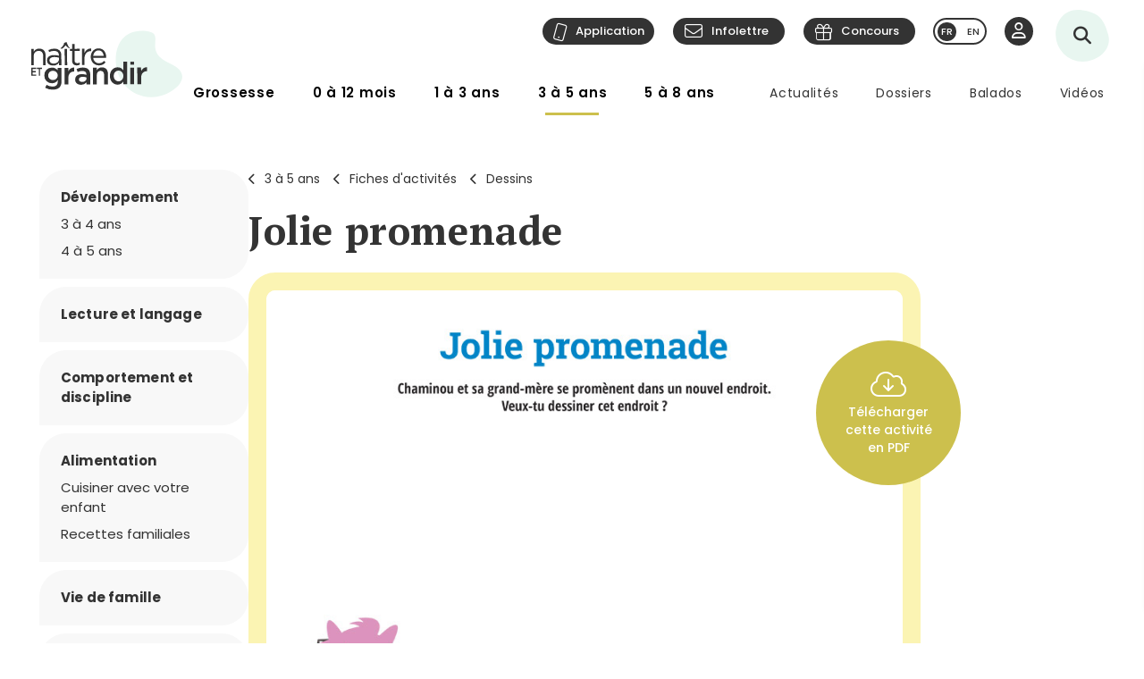

--- FILE ---
content_type: text/html; charset=utf-8
request_url: https://naitreetgrandir.com/fr/etape/3-5-ans/fiches-activites/dessins/jolie-promenade/
body_size: 17676
content:

<!DOCTYPE html>
<!--[if lt IE 7]>      <html class="no-js lt-ie9 lt-ie8 lt-ie7" lang="fr" xml:lang="fr"> <![endif]-->
<!--[if IE 7]>         <html class="no-js lt-ie9 lt-ie8" lang="fr" xml:lang="fr"> <![endif]-->
<!--[if IE 8]>         <html class="no-js lt-ie9" lang="fr" xml:lang="fr"> <![endif]-->
<!--[if gt IE 8]><!--> <html class="no-js" lang="fr" xml:lang="fr"> <!--<![endif]-->
    <head id="ctl00_ctl00_Head1" prefix="og: https://ogp.me/ns# fb: https://ogp.me/ns/fb# object: https://ogp.me/ns/object#">
        <!-- Google tag (gtag.js) -->
        
        <!-- Google Tag Manager -->
        <script>(function (w, d, s, l, i) {
                w[l] = w[l] || []; w[l].push({
                    'gtm.start':
                        new Date().getTime(), event: 'gtm.js'
                }); var f = d.getElementsByTagName(s)[0],
                    j = d.createElement(s), dl = l != 'dataLayer' ? '&l=' + l : ''; j.async = true; j.src =
                        'https://www.googletagmanager.com/gtm.js?id=' + i + dl; f.parentNode.insertBefore(j, f);
            })(window, document, 'script', 'dataLayer', 'GTM-5R65XZ');</script>
        <!-- End Google Tag Manager -->


        <meta charset="utf-8" /><meta http-equiv="X-UA-Compatible" content="IE=edge,chrome=1" /><meta name="viewport" content="width=device-width, initial-scale=1" /><meta name="verify-v1" content="v1rhluMy85/Co9VY+A/cDky5ADo0hv/vKGugcqxYrfQ=" /><meta name="ahrefs-site-verification" content="78770071bb130a57b5cd17b31552e39db4ffde871a532ce83d500e9fce031f58" /><meta id="ctl00_ctl00_FacebookOgAppId" property="fb:app_id" content="242896522487382" /><meta id="ctl00_ctl00_FacebookOgType" property="og:type" content="website" /><meta id="ctl00_ctl00_FacebookOgUrl" property="og:url" content="https://naitreetgrandir.com/fr/etape/3-5-ans/fiches-activites/dessins/jolie-promenade/" /><meta id="ctl00_ctl00_FacebookOgTitle" property="og:title" content="Jolie promenade" /><meta id="ctl00_ctl00_FacebookOgDescription" property="og:description" content="Chaminou et sa grand-mère se promènent dans un nouvel endroit. Veux-tu dessiner cet endroit?" /><meta id="ctl00_ctl00_FacebookOgImage" property="og:image" content="https://naitreetgrandir.com/documentsng/images/imagesfb/jolie-promenade.jpg" /><meta id="ctl00_ctl00_MetaDescription" name="description" content="Chaminou et sa grand-mère se promènent dans un nouvel endroit. Veux-tu dessiner cet endroit?" /><meta name="p:domain_verify" content="0d7f6def51e839c840221be0c6c8cbae" /><link rel="shortcut icon" type="image/ico" href="/favicon.ico" /><link rel="stylesheet" href="/css/normalize.min.css" /><link rel="stylesheet" href="/css/style2023.min.css?r=20251205" /><link rel="preconnect" href="https://fonts.googleapis.com" /><link rel="preconnect" href="https://fonts.gstatic.com" crossorigin="" /><link href="//fonts.googleapis.com/css2?family=PT+Serif:ital,wght@0,400;0,700;1,400;1,700&amp;family=Poppins:ital,wght@0,300;0,400;0,500;0,600;0,700;1,300;1,400;1,500;1,600;1,700&amp;display=swap" rel="stylesheet" /><link href="//fonts.googleapis.com/css?family=Open+Sans:300,300i,400,400i,600,600i,700,700i,800,800i" rel="stylesheet" type="text/css" /><link href="//fonts.googleapis.com/css?family=Open+Sans+Condensed:300,700" rel="stylesheet" type="text/css" /><link href="//fonts.googleapis.com/css?family=Roboto+Slab:300,400,700" rel="stylesheet" type="text/css" /><link href="//fonts.googleapis.com/css?family=Roboto:100,300,400,700,900" rel="stylesheet" type="text/css" /><link href="//fonts.googleapis.com/css?family=Droid+Sans:400,700" rel="stylesheet" type="text/css" />

        <!-- update the core fontawesome file -->
        <link href="/js/fontawesome-pro-6.4.0-web/css/fontawesome.css" rel="stylesheet" />
        <!-- update any styles .css files you have linked -->
        <link href="/js/fontawesome-pro-6.4.0-web/css/light.css" rel="stylesheet" /><link href="/js/fontawesome-pro-6.4.0-web/css/regular.css" rel="stylesheet" /><link href="/js/fontawesome-pro-6.4.0-web/css/solid.css" rel="stylesheet" /><link href="/js/fontawesome-pro-6.4.0-web/css/brands.css" rel="stylesheet" /><link rel="stylesheet" href="/css/colorbox.css?r=20231006" /><link href="/js/swiper-11.0.5/package/swiper.css" rel="stylesheet" /><link id="ctl00_ctl00_ctlCanonicalLink" rel="canonical" href="https://naitreetgrandir.com/fr/etape/3-5-ans/fiches-activites/dessins/jolie-promenade/" />

        <script src="/js/vendor/modernizr-2.6.2-respond-1.1.0.min.js"></script>
        <link rel="stylesheet" href="//code.jquery.com/ui/1.9.2/themes/base/jquery-ui.css" />
        <script src="//ajax.googleapis.com/ajax/libs/jquery/3.5.1/jquery.min.js"></script>
        <script src="/js/jquery-ui-1.12.1.min.js"></script>
        <script src="/js/tooltip.js?r=20250929"></script>

        <script src="/js/colorbox-master/jquery.colorbox-min.js?r=20231006"></script>
        <script src="/js/colorbox-master/jquery.colorbox-fr.js"></script>
        <script src="/js/jquery.touchSwipe.min.js"></script>
        <script src="https://unpkg.com/scrollreveal@4.0.0/dist/scrollreveal.min.js"></script>
         
	    <script src="/js/jquery.maskedinput-1.4.1.js" type="text/javascript"></script>

        

<script>
    
    // DATALAYER - GOOGLE TAG MANAGER
    //dataLayer = [];
     dataLayer = dataLayer || [];

    // EVENT TRACKING - pour GA3 DEPRECATED 1 JUILLET 2023 ---------------
    function ga_clickEvent(category, label, action) {
        //alert("Category= " + category + "\n" + "Label= " + label + "\n" + "Action= "+ action)     
        var valCategory="Catégorie inconnue";
        var valLabel = "Label inconnu";
        var valAction = "Action inconnue";
        if(category){valCategory=category;}
        if (label) { valLabel = label; }
        if (action) { valAction = action; }
        //ga('send', 'event', valCategory, valAction, valLabel);

        // NOUVEAU CODE D'APPEL D'EVENT VIA DATALAYER - GOOGLE TAG MANAGER
        dataLayer.push({'event': 'eventGA',
                'eventCategory': valCategory,
                'eventAction': valAction,
                'eventLabel': valLabel
                
        });
     
    }
    // ---------------

    function ga4_trackingMenuClick(MenuName, MenuDeviceType, MenuAction, MenuSection) {
        var menu_name = ""; if (MenuName) { menu_name = MenuName }
        var menu_device_type = ""; if (MenuDeviceType) { menu_device_type = MenuDeviceType }
        var menu_action = ""; if (MenuAction) { menu_action = MenuAction }
        var menu_section = ""; if (MenuSection) { menu_section = MenuSection }

        //alert("GA4= " + MenuName + "  " + MenuDeviceType + "   "+ MenuAction + "  Section= " + MenuSection)
        // EVent Code pour GA4 
        //gtag('event', 'menu_click', {
        //    'menu_item_name': menu_name,
        //    'menu_item_device_type': menu_device_type,
        //    'menu_item_action': menu_action,
        //    'menu_item_section': menu_section
        //});

        
 		dataLayer.push({	
			'event': 'menu_click',
          	  	'menu_item_name': menu_name,
            	'menu_item_device_type': menu_device_type,
            	'menu_item_action': menu_action,
            	'menu_item_section': menu_section
            
		 });
    }

    function ga4_trackingSubMenuClick(MenuName, MenuDeviceType, MenuParent) {
        var menu_name = ""; if (MenuName) { menu_name = MenuName }
        var menu_device_type = ""; if (MenuDeviceType) { menu_device_type = MenuDeviceType }
        var menu_parent = ""; if (MenuParent) { menu_parent = MenuParent }


        //alert("GA4SubMenu= " + MenuName + "  " + MenuDeviceType + " parent= "+ MenuParent)
        //gtag('event', 'submenu_click', {
        //    'menu_item_name': menu_name,
        //    'menu_item_device_type': menu_device_type,
        //    'menu_item_parent': menu_parent
        //});
       
 		dataLayer.push({	
			'event': 'submenu_click', 
         	'menu_item_name': menu_name,
           	'menu_item_device_type': menu_device_type,
          	'menu_item_parent': menu_parent            
		 });
    }
    
    //FACEBOOK- Perfect Audience -------

    //(function () {
    //    window._pa = window._pa || {};
    //    // _pa.onLoadEvent = "sign_up"; // OPTIONAL: name of segment/conversion to be fired on script load
    //    var pa = document.createElement('script'); pa.type = 'text/javascript'; pa.async = true;
    //    pa.src = ('https:' == document.location.protocol ? 'https:' : 'http:') + "//tag.perfectaudience.com/serve/51245b7e7734980002000073.js";
    //    var s = document.getElementsByTagName('script')[0]; s.parentNode.insertBefore(pa, s);
    //})();
    // ---------------

    


    // COMSCORE TAG ----------------
      var _comscore = _comscore || [];
    _comscore.push({ c1: "2", c2: "18909054" });
    (function() {
        var s = document.createElement("script"), el = document.getElementsByTagName("script")[0]; s.async = true;
        s.src = (document.location.protocol == "https:" ? "https://sb" : "http://b") + ".scorecardresearch.com/beacon.js";
        el.parentNode.insertBefore(s, el);
    })();
    // End COMSCORE TAG -----------

</script>


    
    
    

    
    <!-- READSPEAKER SCRIPT =========== -->
    <!-- New Script 2023-06-13 -->
    <script src="https://cdn-na.readspeaker.com/script/7159/webReader/webReader.js?pids=wr" type="text/javascript" id="rs_req_Init"></script>

    

    <!-- END OF READSPEAKER SCRIPT ==== -->

     <style>
        .grecaptcha-badge { visibility: hidden; }
    </style>    
     
    
<link href="/css/style-ficheImprimer2013.min.css?r=20240216" rel='stylesheet' type='text/css' />
    <style type="text/css">
                
    </style>



        <!--[if lte IE 8]>
        <link rel="Stylesheet" type="text/css" href="/css/style2013-ie8moins.css" />
        <script src="/js/css3-mediaqueries.js"></script>
        <![endif]-->
    <title>
	Jolie promenade
</title></head>
    <body id="naitreetgrandir" class="section3a5ans cacher-mainContentImage">
        <!-- Google Tag Manager (noscript) -->
        <noscript><iframe src="https://www.googletagmanager.com/ns.html?id=GTM-5R65XZ"
        height="0" width="0" style="display:none;visibility:hidden"></iframe></noscript>



        <!-- End Google Tag Manager (noscript) -->
        

<div id="btnQuitterRapidement" tabindex="0" role="button" class="button"><div id="btnQuitterRapidement_texte">Quitter rapidement</div></div>

<script>
    // Clavier (touche enter ou espace)
    document.querySelector("#btnQuitterRapidement").addEventListener('keydown', function (e) {
        const keyD = e.key !== undefined ? e.key : e.keyCode;
        if ((keyD === 'Enter' || keyD === 13) || (['Spacebar', ' '].indexOf(keyD) >= 0 || keyD === 32)) {
            e.preventDefault();
            this.click();
        }
    });
    // Souris
    $("#btnQuitterRapidement").click(function (e) {
        var siteRedirect = "https://www.google.ca/";
        document.body.innerHTML = '';

        var stateObj = { foo: "bar" };
        for (var i = 0; i < 9; i++) { // Ajoute des entrées dans l'historique (Cette page est une redirection vers un site 'safe')
            history.pushState(stateObj, "", "/ca");
        }
        window.open(siteRedirect); // Ouvre une nouvelle fenêtre pour ne pas avoir de bouton précédent qui fonctionne
        location.replace(siteRedirect); // Change la page actuelle
        e.preventDefault();
    });
</script>
    



        
            <div id="fb-root"></div>
           


        
          
        <form name="aspnetForm" method="post" action="/fr/etape/3-5-ans/fiches-activites/dessins/jolie-promenade/" id="aspnetForm">
<div>
<input type="hidden" name="__EVENTTARGET" id="__EVENTTARGET" value="" />
<input type="hidden" name="__EVENTARGUMENT" id="__EVENTARGUMENT" value="" />
<input type="hidden" name="__VIEWSTATE" id="__VIEWSTATE" value="/[base64]/[base64]/[base64]/ZGQCFQ9kFgICAQ8PFgIfAwV1T3VwcyAhIMOKdGVzLXZvdXMgdW4gcm9ib3Q/[base64]" />
</div>

<script type="text/javascript">
//<![CDATA[
var theForm = document.forms['aspnetForm'];
if (!theForm) {
    theForm = document.aspnetForm;
}
function __doPostBack(eventTarget, eventArgument) {
    if (!theForm.onsubmit || (theForm.onsubmit() != false)) {
        theForm.__EVENTTARGET.value = eventTarget;
        theForm.__EVENTARGUMENT.value = eventArgument;
        theForm.submit();
    }
}
//]]>
</script>


<script src="/WebResource.axd?d=u6a1ShgHp8oy3Xk0QdrLMpAZkyIUYqBxBKeldwOU4P6dLogVK-mcAZiul1SNKO3WalmoIvcUlz-B2l6Ph35V17fFBus1&amp;t=638883127099574018" type="text/javascript"></script>


<script src="https://www.google.com/recaptcha/api.js?render=6LfI5k8iAAAAADHUCFEgwzSmI6zlydHGqxO6Hyvc" type="text/javascript"></script>
<script src="/ScriptResource.axd?d=TOt8cQ0_VOV9BuwcrMAXoy87qW2UhBo8tVZc52vvwzQgwmpIzMlyAQwsnYuNVgX9IjyrcCg-ykCU3kAzhp0lSWRyIKRfEMjWbWqqrnhuyIxbT6Tl40qCHfG6LRwpAneqoZay7DnttDajqYrvGx-5CrfJ34qoCZdvK30Kzc-Wtr9okhCq0&amp;t=74a40145" type="text/javascript"></script>
<script src="/ScriptResource.axd?d=dC3KVtglKolnJQu8TJPJVhiTaj84GW2K5o4R4hZs0PjgjjGiWTaEQZ4iUlj6a6akrmeLACtKdMf65DYX-tseppKVqB86IVyTUbuZxsecF0QXoR2MIRea1jFUpv6AO_0BqBy95h6oaaL0zqRJGwDNDDUO3uzmI3sq6OwwhFUN7VlCZpqv0&amp;t=74a40145" type="text/javascript"></script>
<script src="/ScriptResource.axd?d=Tk4HUESj69Pqeb__xVZ7H7HwlM51pFJb2Sn3r7w9-XwXID3_OKESG5XyGUr9194niIYNcspLWR9KCNdJwgwm0oe-Ls-xFO5KuUrmGwWcFAHVEld-24sHfdschSrTKBqhjBo9osy4rlRl3sYH7CmGeUueI7DsEJFAOTq4sO5HromZyxjjxprBUJq2BIbOeA-JEw00PQ2&amp;t=74a40145" type="text/javascript"></script>
<script type="text/javascript">
//<![CDATA[
Sys.Services._ProfileService.DefaultWebServicePath = '../../../../../../Profile_JSON_AppService.axd';
Sys.Services._AuthenticationService.DefaultWebServicePath = '../../../../../../Authentication_JSON_AppService.axd';
//]]>
</script>

<div>

	<input type="hidden" name="__VIEWSTATEGENERATOR" id="__VIEWSTATEGENERATOR" value="7F569E7C" />
</div>
        

<script type="text/javascript">
    function showTheColorBox() {
        $('#publisherErrorBox').show();
        $.colorbox({
            inline: true, width: "80%", open: true, href: "#publisherErrorBox",

            onClosed: function () {
                $('#publisherErrorBox').hide();
            },
            onOpen: function () {
                $('#publisherErrorBox').show();
            }
        });
    }
</script>




        

        <script type="text/javascript">
//<![CDATA[
Sys.WebForms.PageRequestManager._initialize('ctl00$ctl00$ctlScriptManager', 'aspnetForm', ['tctl00$ctl00$Avatar$ctlUpdatePanel','','tctl00$ctl00$ctlUpdatePanel',''], [], [], 90, 'ctl00$ctl00');
//]]>
</script>

<span id="ctl00_ctl00_ctlTrace" data-page-url="http://naitreetgrandir.com/fr/etape/3-5-ans/fiches-activites/fiche.aspx?doc=jolie-promenade"></span>
        <div class="header-container">
            <header class="wrapper clearfix">
                <a name="TopPosition"></a>
                <div id="ctl00_ctl00_ctlLogo" class="siteTitle"><a href="https://naitreetgrandir.com/fr/" title="Accueil"><span>Na&icirc;tre et grandir</span></a></div>
                    
	        	<a id="afficherMenu" title="Afficher le menu"><span>Afficher le menu</span></a>

	        	<a id="afficherRecherche" title="Afficher la recherche"><span>Afficher la recherche</span></a>



                <div id="menuHeader">
                    <div id="menuHeaderContainer">
                        

		<div id="menu">
			<nav>
				<ul>        
					<li class="mGrossesse niv0" data-category="Grossesse"><span class="menuName"><a href="https://naitreetgrandir.com/fr/grossesse/">Grossesse</a><span class="mobileOvertake"><a>Ouvrir</a></span></span>
                        <div class="subMenu">
                            <a class="subTitle">Grossesse</a>
						    <ul>
                                <li><a href="https://naitreetgrandir.com/fr/grossesse/trimestre1/">1er trimestre</a></li>         
                                <li><a href="https://naitreetgrandir.com/fr/grossesse/trimestre2/">2e trimestre</a></li>         
                                <li><a href="https://naitreetgrandir.com/fr/grossesse/trimestre3/">3e trimestre</a></li>         
                                <li><a href="https://naitreetgrandir.com/fr/grossesse/accouchement/">Accouchement</a></li>         
                                <li><a href="https://naitreetgrandir.com/fr/grossesse/sante-bien-etre/">Santé et bien-être</a></li>                                     
                                <li><a href="https://naitreetgrandir.com/fr/infolettre/">Infolettre</a></li>
						    </ul>
                        </div>
					</li>
					<li class="m012 niv0" data-category="012mois"><span class="menuName"><a href="https://naitreetgrandir.com/fr/etape/0_12_mois/">0 à 12 mois</a><span class="mobileOvertake"><a>Ouvrir</a></span></span>
                        <div class="subMenu">
                            <a class="subTitle">0 à 12 mois</a>
 						    <ul>        
                               <li><a href="https://naitreetgrandir.com/fr/etape/0_12_mois/developpement/">Développement</a></li>         
                                <li><a href="https://naitreetgrandir.com/fr/etape/0_12_mois/alimentation/">Nourrir</a></li>         
                                <li><a href="https://naitreetgrandir.com/fr/etape/0_12_mois/soins/">Soins et bien-être</a></li>
                                <li><a href="https://naitreetgrandir.com/fr/etape/0_12_mois/viefamille/">Vie de famille</a></li>
                                <li><a href="https://naitreetgrandir.com/fr/etape/0_12_mois/jeux/">Apprentissages et jeux</a></li>
                                <li><a href="https://naitreetgrandir.com/fr/etape/0_12_mois/fiches-activites/">Fiches d'activités</a></li>
                                <li><a href="https://naitreetgrandir.com/fr/sante/">Santé</a></li>
                            </ul>
                        </div>
					</li>
					<li class="m13 niv0" data-category="13ans"><span class="menuName"><a href="https://naitreetgrandir.com/fr/etape/1_3_ans/">1 à 3 ans</a><span class="mobileOvertake"><a>Ouvrir</a></span></span>
                        <div class="subMenu">
                            <a class="subTitle">1 à 3 ans</a>
						    <ul>        
                                <li><a href="https://naitreetgrandir.com/fr/etape/1_3_ans/developpement/">Développement</a></li>         
                                <li><a href="https://naitreetgrandir.com/fr/etape/1_3_ans/langage/">Lecture et langage</a></li>         
                                <li><a href="https://naitreetgrandir.com/fr/etape/1_3_ans/alimentation/">Alimentation</a></li>
                                <li><a href="https://naitreetgrandir.com/fr/etape/1_3_ans/soins/">Soins et bien-être</a></li>
                                <li><a href="https://naitreetgrandir.com/fr/etape/1_3_ans/viefamille/">Vie de famille</a></li>
                                <li><a href="https://naitreetgrandir.com/fr/etape/1_3_ans/garderie/">Garderie</a></li> 
                                <li><a href="https://naitreetgrandir.com/fr/etape/1_3_ans/jeux/">Apprentissages et jeux</a></li>
                                <li><a href="https://naitreetgrandir.com/fr/etape/1_3_ans/fiches-activites/">Fiches d'activités</a></li>
                                <li><a href="https://naitreetgrandir.com/fr/sante/">Santé</a></li>
                                <li><a href="https://naitreetgrandir.com/fr/etape/1_3_ans/comportement/">Comportement et discipline</a></li>
						    </ul>
                        </div>
					</li>
					<li class="m35 niv0" data-category="35ans"><span class="menuName"><a href="https://naitreetgrandir.com/fr/etape/3-5-ans/">3 à 5 ans</a><span class="mobileOvertake"><a>Ouvrir</a></span></span>
                        <div class="subMenu">
                            <a class="subTitle">3 à 5 ans</a>
						    <ul>        
                                <li><a href="https://naitreetgrandir.com/fr/etape/3-5-ans/developpement/">Développement</a></li>    
                                <li><a href="https://naitreetgrandir.com/fr/etape/3-5-ans/langage/">Lecture et langage</a></li>         
                                <li><a href="https://naitreetgrandir.com/fr/etape/3-5-ans/alimentation/">Alimentation</a></li>
                                <li><a href="https://naitreetgrandir.com/fr/etape/3-5-ans/vie-famille/">Vie de famille</a></li>  
                                <li><a href="https://naitreetgrandir.com/fr/etape/3-5-ans/garderie/">Garderie</a></li>         
                                <li><a href="https://naitreetgrandir.com/fr/etape/3-5-ans/apprentissage-jeux/">Apprentissages et jeux</a></li>
                                <li><a href="https://naitreetgrandir.com/fr/etape/3-5-ans/fiches-activites/">Fiches d'activités</a></li>
                                <li><a href="https://naitreetgrandir.com/fr/etape/3-5-ans/comportement/">Comportement et discipline</a></li>
                                <li><a href="https://naitreetgrandir.com/fr/sante/">Santé</a></li> 
						    </ul>
                        </div>
					</li>
					<li class="m58 niv0" data-category="58ans"><span class="menuName"><a href="https://naitreetgrandir.com/fr/etape/5-8-ans/">5 à 8 ans</a><span class="mobileOvertake"><a>Ouvrir</a></span></span>
                        <div class="subMenu">
                            <a class="subTitle">5 à 8 ans</a>
						    <ul>        
                                <li><a href="https://naitreetgrandir.com/fr/etape/5-8-ans/developpement/">Développement</a></li>    
                                <li><a href="https://naitreetgrandir.com/fr/etape/5-8-ans/ecole/">À l'école</a></li>         
                                <li><a href="https://naitreetgrandir.com/fr/etape/5-8-ans/jouer-bouger/">Jouer et bouger</a></li>
                                <li><a href="https://naitreetgrandir.com/fr/etape/5-8-ans/fiches-activites/">Fiches d'activités</a></li> 
                                <li><a href="https://naitreetgrandir.com/fr/etape/5-8-ans/vie-famille/">Vie de famille</a></li>  
                                <li><a href="https://naitreetgrandir.com/fr/etape/5-8-ans/langage/">Lecture et langage</a></li>         
                                <li><a href="https://naitreetgrandir.com/fr/etape/5-8-ans/alimentation/">Alimentation</a></li>
                                <li><a href="https://naitreetgrandir.com/fr/etape/5-8-ans/comportement/">Comportement</a></li>
                                <li><a href="https://naitreetgrandir.com/fr/sante/">Santé</a></li> 
						    </ul>
                        </div>
					</li>
				</ul>
			</nav>
		</div>

		<div id="menuDesktop" style="display: none;">
			<nav>
				<ul>        
					<li class="mGrossesse niv0" data-category="Grossesse"><span class="menuName"><a href="https://naitreetgrandir.com/fr/grossesse/">Grossesse</a></span>
                        <div class="subMenu"><div class="subMenuContainer">
                            <div class="subMenuContent">
						        <ul>
                                    <li class="niv1"><a href="https://naitreetgrandir.com/fr/grossesse/trimestre1/">1er trimestre</a><span class="subtitle">(0 à 14 semaines)</span></li>         
                                    <li class="niv1"><a href="https://naitreetgrandir.com/fr/grossesse/trimestre2/">2e trimestre</a><span class="subtitle">(15 à 28 semaines)</span></li>         
                                    <li class="niv1"><a href="https://naitreetgrandir.com/fr/grossesse/trimestre3/">3e trimestre</a><span class="subtitle">(29 à 40 semaines)</span></li>         
                                </ul>
                                <ul>
                                    <li class="niv1"><a href="https://naitreetgrandir.com/fr/grossesse/accouchement/">Accouchement</a></li>         
                                    <li class="niv1"><a href="https://naitreetgrandir.com/fr/grossesse/sante-bien-etre/">Santé et bien-être</a></li>                                     
						        </ul>
                                <ul class="separateur">
                                    <li class="niv2"><a href="https://naitreetgrandir.com/application/">Application: Votre suivi de grossesse</a></li>
                                    <li class="niv2"><a href="/fr/outils/boite_outils/calculateur-date-accouchement">Calculateur de la date d’accouchement</a></li>
                                    <li class="niv2"><a href="https://naitreetgrandir.com/fr/grossesse/diaporama/">Le développement du foetus en images</a></li>
                                    <li class="niv2"><a href="https://naitreetgrandir.com/fr/telecharger/#grossesse">À télécharger: La trousse de naissance</a></li>
                                </ul>
                            </div>
                            <a class="close">Fermer</a>
                        </div></div>
					</li>
					<li class="m012 niv0" data-category="012mois"><span class="menuName"><a href="https://naitreetgrandir.com/fr/etape/0_12_mois/">0 à 12 mois</a></span>
                        <div class="subMenu"><div class="subMenuContainer">
                            <div class="subMenuContent">
 						        <ul>        
                                    <li class="niv1"><a href="https://naitreetgrandir.com/fr/etape/0_12_mois/developpement/">Développement</a></li>
                                    <li class="niv2"><a href="https://naitreetgrandir.com/fr/etape/0_12_mois/developpement/nouveau_ne/">Nouveau-né</a></li>   
                                    <li class="niv2"><a href="https://naitreetgrandir.com/fr/etape/0_12_mois/developpement/1_mois/">1 mois</a></li>
                                    <li class="niv2"><a href="https://naitreetgrandir.com/fr/etape/0_12_mois/developpement/2_mois/">2 mois</a></li>
                                    <li class="niv2"><a href="https://naitreetgrandir.com/fr/etape/0_12_mois/developpement/3_mois/">3 mois</a></li>
                                    <li class="niv2"><a href="https://naitreetgrandir.com/fr/etape/0_12_mois/developpement/4_mois/">4 mois</a></li>
                                </ul>
                                <ul class="nospace">
                                    <li class="niv1"><span class="vide">&nbsp;</span></li>
                                    <li class="niv2"><span class="vide">&nbsp;</span></li>
                                    <li class="niv2"><a href="https://naitreetgrandir.com/fr/etape/0_12_mois/developpement/5_mois/">5 mois</a></li>
                                    <li class="niv2"><a href="https://naitreetgrandir.com/fr/etape/0_12_mois/developpement/6_mois/">6 mois</a></li>
                                    <li class="niv2"><a href="https://naitreetgrandir.com/fr/etape/0_12_mois/developpement/7_9_mois/">7 à 9 mois</a></li>
                                    <li class="niv2"><a href="https://naitreetgrandir.com/fr/etape/0_12_mois/developpement/10_12_mois/">10 à 12 mois</a></li>        
                                </ul> 
                                <ul>
                                    <li class="niv1"><a href="https://naitreetgrandir.com/fr/etape/0_12_mois/alimentation/">Nourrir</a></li>         
                                    <li class="niv1"><a href="https://naitreetgrandir.com/fr/etape/0_12_mois/soins/">Soins et bien-être</a></li>
                                    <li class="niv1"><a href="https://naitreetgrandir.com/fr/etape/0_12_mois/viefamille/">Vie de famille</a></li>
                                    <li class="niv1"><a href="https://naitreetgrandir.com/fr/etape/0_12_mois/jeux/">Apprentissages et jeux</a></li>
                                    <li class="niv1"><a href="https://naitreetgrandir.com/fr/sante/">Santé</a></li>
                                </ul>
 						        <ul>        
                                    <li class="niv1"><a href="https://naitreetgrandir.com/fr/etape/0_12_mois/fiches-activites/">Fiches d'activités</a></li>
                                    <li class="niv2"><a href="https://naitreetgrandir.com/fr/etape/0_12_mois/fiches-activites/bricolage/">Bricolages</a></li>
                                    <li class="niv2"><a href="https://naitreetgrandir.com/fr/etape/0_12_mois/fiches-activites/contes/">Contes</a></li>
                                    <li class="niv2"><a href="https://naitreetgrandir.com/fr/etape/0_12_mois/fiches-activites/dessins/">Dessins</a></li>
                                    <li class="niv2"><a href="https://naitreetgrandir.com/fr/etape/0_12_mois/fiches-activites/jeux/">Jeux</a></li>
                                </ul>
                            </div>
                            <a class="close">Fermer</a>
                        </div></div>
					</li>
					<li class="m13 niv0" data-category="13ans"><span class="menuName"><a href="https://naitreetgrandir.com/fr/etape/1_3_ans/">1 à 3 ans</a></span>
                        <div class="subMenu"><div class="subMenuContainer">
                            <div class="subMenuContent">
						        <ul>        
                                    <li class="niv1"><a href="https://naitreetgrandir.com/fr/etape/1_3_ans/developpement/">Développement</a></li>         
                                    <li class="niv2"><a href="https://naitreetgrandir.com/fr/etape/1_3_ans/developpement/13_18_mois/">1 an à 1 1/2</a></li>
                                    <li class="niv2"><a href="https://naitreetgrandir.com/fr/etape/1_3_ans/developpement/19_24_mois/">1 1/2 à 2 ans</a></li>
                                    <li class="niv2"><a href="https://naitreetgrandir.com/fr/etape/1_3_ans/developpement/25_30_mois/">2 ans à 2 1/2</a></li>
                                    <li class="niv2"><a href="https://naitreetgrandir.com/fr/etape/1_3_ans/developpement/31_36_mois/">2 1/2 à 3 ans</a> </li>
                                </ul>
                                <ul>
                                    <li class="niv1"><a href="https://naitreetgrandir.com/fr/etape/1_3_ans/langage/">Lecture et langage</a></li>         
                                    <li class="niv1"><a href="https://naitreetgrandir.com/fr/etape/1_3_ans/soins/">Soins et bien-être</a></li>
                                    <li class="niv1"><a href="https://naitreetgrandir.com/fr/etape/1_3_ans/garderie/">Garderie</a></li> 
                                </ul>
                                <ul>
                                    <li class="niv1"><a href="https://naitreetgrandir.com/fr/etape/1_3_ans/comportement/">Comportement et discipline</a></li>
                                    <li class="niv1"><a href="https://naitreetgrandir.com/fr/etape/1_3_ans/viefamille/">Vie de famille</a></li>
                                    <li class="niv1"><a href="https://naitreetgrandir.com/fr/etape/1_3_ans/jeux/">Apprentissages et jeux</a></li>
                                    <li class="niv1"><a href="https://naitreetgrandir.com/fr/sante/">Santé</a></li>
                                </ul>
                                <ul>
                                    <li class="niv1"><a href="https://naitreetgrandir.com/fr/etape/1_3_ans/alimentation/">Alimentation</a></li>
                                    <li class="niv2"><a href="https://naitreetgrandir.com/fr/etape/1_3_ans/alimentation/cuisiner-enfant/">Cuisiner avec votre enfant</a></li>
                                    <li class="niv2"><a href="https://naitreetgrandir.com/fr/recette-familiale/">Recettes familiales</a></li>
						        </ul>
                                <ul>
                                    <li class="niv1"><a href="https://naitreetgrandir.com/fr/etape/1_3_ans/fiches-activites/">Fiches d'activités</a></li>
                                    <li class="niv2"><a href="https://naitreetgrandir.com/fr/etape/1_3_ans/fiches-activites/bricolage/">Bricolages</a></li>
                                    <li class="niv2"><a href="https://naitreetgrandir.com/fr/etape/1_3_ans/fiches-activites/contes/">Contes</a></li>
                                    <li class="niv2"><a href="https://naitreetgrandir.com/fr/etape/1_3_ans/fiches-activites/dessins/">Dessins</a></li>
                                    <li class="niv2"><a href="https://naitreetgrandir.com/fr/etape/1_3_ans/fiches-activites/jeux/">Jeux</a></li>
                                </ul>
                            </div>
                            <a class="close">Fermer</a>
                        </div></div>
					</li>
					<li class="m35 niv0" data-category="35ans"><span class="menuName"><a href="https://naitreetgrandir.com/fr/etape/3-5-ans/">3 à 5 ans</a></span>
                        <div class="subMenu"><div class="subMenuContainer">
                            <div class="subMenuContent">
						        <ul data-category="35ans">        
                                    <li class="niv1"><a href="https://naitreetgrandir.com/fr/etape/3-5-ans/developpement/">Développement</a></li>    
                                    <li class="niv2"><a href="https://naitreetgrandir.com/fr/etape/3-5-ans/developpement/3-4-ans/">3 à 4 ans</a></li>
                                    <li class="niv2"><a href="https://naitreetgrandir.com/fr/etape/3-5-ans/developpement/4-5-ans/">4 à 5 ans</a></li>
						        </ul>
                                <ul>
                                    <li class="niv1"><a href="https://naitreetgrandir.com/fr/etape/3-5-ans/langage/">Lecture et langage</a></li>         
                                    <li class="niv1"><a href="https://naitreetgrandir.com/fr/etape/3-5-ans/vie-famille/">Vie de famille</a></li>  
                                    <li class="niv1"><a href="https://naitreetgrandir.com/fr/etape/3-5-ans/garderie/">Garderie</a></li>         
						        </ul>
                                <ul>
                                    <li class="niv1"><a href="https://naitreetgrandir.com/fr/etape/3-5-ans/comportement/">Comportement et discipline</a></li>
                                    <li class="niv1"><a href="https://naitreetgrandir.com/fr/etape/3-5-ans/apprentissage-jeux/">Apprentissages et jeux</a></li>
                                    <li class="niv1"><a href="https://naitreetgrandir.com/fr/sante/">Santé</a></li> 
						        </ul>
                                <ul>
                                    <li class="niv1"><a href="https://naitreetgrandir.com/fr/etape/3-5-ans/alimentation/">Alimentation</a></li>
                                    <li class="niv2"><a href="https://naitreetgrandir.com/fr/etape/3-5-ans/alimentation/cuisiner-enfant/">Cuisiner avec votre enfant</a></li>
                                    <li class="niv2"><a href="https://naitreetgrandir.com/fr/recette-familiale/">Recettes familiales</a></li>
						        </ul>
                                <ul>
                                    <li class="niv1"><a href="https://naitreetgrandir.com/fr/etape/3-5-ans/fiches-activites/">Fiches d'activités</a></li>
                                    <li class="niv2"><a href="https://naitreetgrandir.com/fr/etape/3-5-ans/fiches-activites/bricolage/">Bricolages</a></li>
                                    <li class="niv2"><a href="https://naitreetgrandir.com/fr/etape/3-5-ans/fiches-activites/contes/">Contes</a></li>
                                    <li class="niv2"><a href="https://naitreetgrandir.com/fr/etape/3-5-ans/fiches-activites/dessins/">Dessins</a></li>
                                    <li class="niv2"><a href="https://naitreetgrandir.com/fr/etape/3-5-ans/fiches-activites/jeux/">Jeux</a></li>
						        </ul>
                            </div>
                            <a class="close">Fermer</a>
                        </div></div>
					</li>
					<li class="m58 niv0" data-category="58ans"><span class="menuName"><a href="https://naitreetgrandir.com/fr/etape/5-8-ans/">5 à 8 ans</a></span>
                        <div class="subMenu"><div class="subMenuContainer">
                            <div class="subMenuContent">
						        <ul>        
                                    <li class="niv1"><a href="https://naitreetgrandir.com/fr/etape/5-8-ans/developpement/">Développement</a></li>    
                                    <li class="niv2"><a href="https://naitreetgrandir.com/fr/etape/5-8-ans/developpement/5-6-ans/">5 à 6 ans</a></li>
                                    <li class="niv2"><a href="https://naitreetgrandir.com/fr/etape/5-8-ans/developpement/6-7-ans/">6 à 7 ans</a></li>
                                    <li class="niv2"><a href="https://naitreetgrandir.com/fr/etape/5-8-ans/developpement/7-8-ans/">7 à 8 ans</a></li>
						        </ul>
                                <ul>
                                    <li class="niv1"><a href="https://naitreetgrandir.com/fr/etape/5-8-ans/ecole/">À l'école</a></li>         
                                    <li class="niv1"><a href="https://naitreetgrandir.com/fr/etape/5-8-ans/jouer-bouger/">Jouer et bouger</a></li>
                                    <li class="niv1"><a href="https://naitreetgrandir.com/fr/etape/5-8-ans/comportement/">Comportement</a></li>
						        </ul>
                                <ul>
                                    <li class="niv1"><a href="https://naitreetgrandir.com/fr/etape/5-8-ans/langage/">Lecture et langage</a></li>         
                                    <li class="niv1"><a href="https://naitreetgrandir.com/fr/etape/5-8-ans/vie-famille/">Vie de famille</a></li>  
                                    <li class="niv1"><a href="https://naitreetgrandir.com/fr/sante/">Santé</a></li> 
						        </ul>
                                <ul>
                                    <li class="niv1"><a href="https://naitreetgrandir.com/fr/etape/5-8-ans/alimentation/">Alimentation</a></li>
                                    <li class="niv2"><a href="https://naitreetgrandir.com/fr/etape/5-8-ans/alimentation/cuisiner-enfant/">Cuisiner avec votre enfant</a></li>
                                    <li class="niv2"><a href="https://naitreetgrandir.com/fr/recette-familiale/">Recettes familiales</a></li>
						        </ul>
                                <ul>
                                    <li class="niv1"><a href="https://naitreetgrandir.com/fr/etape/5-8-ans/fiches-activites/">Fiches d'activités</a></li> 
                                    <li class="niv2"><a href="https://naitreetgrandir.com/fr/etape/5-8-ans/fiches-activites/bricolage/">Bricolages</a></li>
                                    <li class="niv2"><a href="https://naitreetgrandir.com/fr/etape/5-8-ans/fiches-activites/contes/">Contes</a></li>
                                    <li class="niv2"><a href="https://naitreetgrandir.com/fr/etape/5-8-ans/fiches-activites/dessins/">Dessins</a></li>
                                    <li class="niv2"><a href="https://naitreetgrandir.com/fr/etape/5-8-ans/fiches-activites/jeux/">Jeux</a></li>
						        </ul>
                            </div>
                            <a class="close">Fermer</a>
                        </div></div>
					</li>
				</ul>
			</nav>
		</div>
                
                        <div id="menuSecondaire">
		                    <div id="menuOutils">
	                            <nav>
	                                <ul data-category="Outils">        
	                                    <li class="mNouvelles"><a href="https://naitreetgrandir.com/fr/nouvelles/">Actualités</a></li>
	                                    <li class="mDossiers"><a href="https://naitreetgrandir.com/fr/dossier/">Dossiers</a></li>
                                        <li class="mBalado"><a href="https://naitreetgrandir.com/fr/balado/">Balados</a></li>
                                        <li class="mVideo"><a href="https://naitreetgrandir.com/fr/video/">Vidéos</a></li>
	                                    
	                                </ul>
	                            </nav>
                            </div>

	                        <a href="https://naitreetgrandir.com/application/" id="boutonHeaderApplication">Application</a>
                            <a href="https://naitreetgrandir.com/fr/infolettre/" id="boutonHeaderInfolettre">Infolettre</a>
                            <a href="https://naitreetgrandir.com/fr/concours/" id="boutonHeaderConcours" class="mobileMenuOnly">Concours</a>

                            <div id="traductionHeader">
                                <a id="ctl00_ctl00_ctlUrlNavLang" href="https://naitreetgrandir.com/en/"><span>En</span></a>
                            </div>
                            
                        </div>
                    </div>
                    <div id="headerOverlay"></div>
                </div>

                <div id="headerAvatar">
                    <a ID="ctlLinkAvatar" title="Mon compte">

<span class="avatar-container">
    <div id="ctl00_ctl00_Avatar_ctlUpdatePanel">
	
            
                    <i class="fa-regular fa-user"></i>
                
        
</div>
</span></a>
                </div>

                 <div id="connexionContainer">
    <div id="se-connecter">
        

                <div id="connexion">
                    <div class="user-container">
                        <div class="avatar-container">
                            <div class="icon-container">
                                <i class='fa-regular fa-user'></i>
                            </div>
                        </div>
                        <div class="text-container">
                            <p>Personnalisez vos infolettres, vos suivis et gérez votre compte en un instant!</p>
                        </div>
                    </div>
                    <div class="buttonList">
                        <span class='nonMobile'><a id="ctlConnexion" href="https://naitreetgrandir.com/connexion/" class="button">Me connecter</a></span>
                        <span class='nonMobile'><a id="ctlInscription" href="https://naitreetgrandir.com/inscription/" class="button secondaire">Créer un compte</a></span>
                    </div>

                    <div class="description">
                        <h2>Créez votre compte <br />et simplifiez votre vie de parent!</h2>
                        <p>Un compte unique pour l’infolettre et l’appli.</p>
                        <p>Profitez chaque semaine, d’un contenu qui évolue selon votre grossesse ou l’âge de votre enfant.</p>
                        <p>Mettez à jour facilement votre date d’accouchement, car bébé arrive rarement à la date prévue!</p>
                        <p>Une expérience 100 % bienveillante, pensée pour vous et votre famille!</p>
                    </div>
                </div>

            
    </div>
</div>
                <div id="connexionOverlay"></div>

                <div id="headerSearch">
                    <div id="headerSearchWrapper">
                        <div id="headerSearchContainer">
        			        <input type="text" placeholder='Recherche' name="q" id="q" onkeypress="return searchcheckKey(event,this.value);" onclick="this.value='';" />
        			        <button type="button" title='Rechercher' id="headerSearchButton" onclick="RecherchePrincipale(document.getElementById('q').value);"><span>Rechercher</span></button>
                        </div>
                        <button type="button" title="Fermer" id="headerSearchFermer" onclick="FermerRecherche();"><span>Fermer</span></button>
                    </div>
    			</div>
            </header>
		</div>



        <div id="popup-content">           
            <div id="dHTMLToolTip" style="display: none;"><div id="dHTMLToolTipContainer">dGlossaire</div></div>
        </div>

        <div class="main-container">

            <div id="ctl00_ctl00_ctlUpdatePanel">
	
                    
                
</div>
            
                
    <div class="main wrapper">

                <article id="mainArticle" class="main-content no-main-image fiche dessins fichesActivites noReader">
			        <header id="header-fiche">
    		            

<script type="application/ld+json">{
    "@context": "https://schema.org", "@type": "BreadcrumbList", "itemListElement": [ {"@type": "ListItem", "position": "1", "item":{"@id":"https://naitreetgrandir.com/fr/","name":"Accueil"} },{"@type": "ListItem", "position": "2", "item":{"@id":"https://naitreetgrandir.com/fr/etape/3-5-ans/","name":"3 à 5 ans"} },{"@type": "ListItem", "position": "3", "item":{"@id":"https://naitreetgrandir.com/fr/etape/3-5-ans/fiches-activites/","name":"Fiches d'activités"} },{"@type": "ListItem", "position": "4", "item":{"@id":"https://naitreetgrandir.com/fr/etape/3-5-ans/fiches-activites/dessins/","name":"Dessins"} }] 
}</script>



        <nav id="filArianne" class="rs_skip">
		    <ol>
    <li><a href="https://naitreetgrandir.com/fr/">Accueil</a></li><li><a href="https://naitreetgrandir.com/fr/etape/3-5-ans/">3 à 5 ans</a></li><li><a href="https://naitreetgrandir.com/fr/etape/3-5-ans/fiches-activites/">Fiches d'activités</a></li><li><a href="https://naitreetgrandir.com/fr/etape/3-5-ans/fiches-activites/dessins/">Dessins</a></li>
            </ol>
        </nav>
    



                        

                        <img id="ctl00_ctl00_cph_ctlMainContentImage" title="Jolie promenade" class="mainContentImage rs_skip" onerror="this.style.display=&#39;none&#39;" src="/documentsng/images/imagesprincipalepetite/jolie-promenade.jpg" alt="Jolie promenade" style="border-width:0px;" />

                        

				        <h1 id="titreDePage">Jolie promenade</h1>

                        
    

    <nav id="SousMenuContenu" class="rs_skip">
        <div id="mobileSelected" onclick="$(this).parent().toggleClass('showSubNav');"><span>Dessins</span></div>
        <ul>
            <li id="bricolage" class="onglet"><a href="https://naitreetgrandir.com/fr/etape/3-5-ans/fiches-activites/bricolage/"><span>Bricolages</span></a></li>
            <li id="contes" class="onglet"><a href="https://naitreetgrandir.com/fr/etape/3-5-ans/fiches-activites/contes/"><span>Contes</span></a></li>
            <li id="dessins" class="onglet selected"><a href="https://naitreetgrandir.com/fr/etape/3-5-ans/fiches-activites/dessins/"><span>Dessins</span></a></li>
            <li id="jeux" class="onglet"><a href="https://naitreetgrandir.com/fr/etape/3-5-ans/fiches-activites/jeux/"><span>Jeux</span></a></li>
        </ul>
    </nav>




                        <figure class="mainImage rs_skip">
                            
			            </figure>

                        
					
                        <div id="readSpeakerContent">        
                            
    <div id="readspeaker_button1" class="rs_skip">
        <a href="//app-eu.readspeaker.com/cgi-bin/rsent?customerid=7159&amp;lang=fr_ca&amp;readid=mainArticle&amp;url=http%3a%2f%2fnaitreetgrandir.com%2ffr%2fetape%2f3-5-ans%2ffiches-activites%2ffiche.aspx%3fdoc%3djolie-promenade"
            onclick="readpage(this.href, 'readspeakerPlayer'); return false;" data-target="xp1"><span>Écouter ce texte</span></a>
    </div>
    
    <div id="readspeaker_mp3" class="rs_skip">
        <a href="//app-na.readspeaker.com/cgi-bin/rsent?customerid=7159&amp;lang=fr_ca&amp;save=1&amp;audiofilename=&amp;readid=mainArticle&amp;url=http%3a%2f%2fnaitreetgrandir.com%2ffr%2fetape%2f3-5-ans%2ffiches-activites%2ffiche.aspx%3fdoc%3djolie-promenade&amps"><span>MP3</span></a>
    </div>

    <div id="readspeakerPlayer" class="rs_skip rs_preserve rs_addtools rs_splitbutton rs_exp"></div>
   

                        </div>

                    </header>

                    <div id="ctl00_ctl00_cph_Error" class="rs_skip" style="display:none; margin:10px;">
                        Désolé.
                    </div>
                    
                    
                    
                    <section class="main-content-container">
                        
    <div id="contenuFicheTexte" class="zoneTexte">

        <!-- Titre&nbsp;: Jolie promenade -->

<div class="ficheActivitePastille">
	<div class="pastilleTelechargement rs_skip">
	  <div ><a href="/DocumentsNG/DocumentsHTML/FicheTelechargeable/pdf/jolie-promenade.pdf" target="_blank" download>Télécharger <br />cette activité <br />en PDF</a></div>   
	</div>

	<div class="imageFiche">
		<a href="/DocumentsNG/DocumentsHTML/FicheTelechargeable/pdf/jolie-promenade.pdf" target="_blank" download><img class="imgDessins" src="/DocumentsNG/DocumentsHTML/FicheTelechargeable/img/jolie-promenade.jpg" alt="Jolie promenade" /></a>
	</div>
</div>

<!-- Crédit bas de page -->  

<br /> 
<div class="creditFooter">
  <p >
     <b>Illustrations&nbsp;:</b> Franfou</br>
     <b>Conception&nbsp;:</b> Équipe Naître et grandir
  </p>
</div>


	
        

    </div>
    

                        <div id="last"></div>                        
                    </section>
                     
                    <footer>
                        

		<section class="bPartager" class="rs_skip">
            <h3>Partager</h3>
			<div class="partages">
				<a href="http://www.facebook.com/share.php?u=https%3a%2f%2fnaitreetgrandir.com%2ffr%2fetape%2f3-5-ans%2ffiches-activites%2fdessins%2fjolie-promenade%2f" target="_blank" class="fbLink facebook popupSocial" title="Partager"><i class="fa-brands fa-facebook"></i></a>
				<a href="http://www.pinterest.com/pin/create/button/?url=https%3a%2f%2fnaitreetgrandir.com%2ffr%2fetape%2f3-5-ans%2ffiches-activites%2fdessins%2fjolie-promenade%2f&media=https%3a%2f%2fnaitreetgrandir.com%2fdocumentsng%2fimages%2fimagesprincipalepetite%2fjolie-promenade.jpg&description=Jolie promenade" id="pinLink" class="pinterest popupSocial" target="_blank" title="Épingler"><i class="fa-brands fa-pinterest"></i></a>
                <a href="mailto:?body=https%3a%2f%2fnaitreetgrandir.com%2ffr%2fetape%2f3-5-ans%2ffiches-activites%2fdessins%2fjolie-promenade%2f&amp;subject=Jolie promenade" class="EmailLink emaillink"><i class="fas fa-envelope"></i></a>
                <a href="javascript:window.print();" id="PrintLink" class="printlink" title="Imprimer"><i class="fas fa-print"></i></a>
			</div>				
		</section>
                    </footer>

                    
    

<section id="DocAssocie" class="rs_skip">
	<h2 id="ctl00_ctl00_cph_DocumentsAssociesPlaceHolder_DocsAssocies_sousTitreGeneral">À lire aussi</h2>
    
	<div class="container swiper swiper-alireaussi"><div class="swiper-wrapper">
        
        
            <a href="https://naitreetgrandir.com/fr/chroniques/lete-cest-fait-pour-jouer-et-communiquer/" id="ctl00_ctl00_cph_DocumentsAssociesPlaceHolder_DocsAssocies_DocumentsAssocies_LinkRepeater_ctl01_ctlHref" class="item swiper-slide rs_skip">
                <div class="image"><img id="ctl00_ctl00_cph_DocumentsAssociesPlaceHolder_DocsAssocies_DocumentsAssocies_LinkRepeater_ctl01_ctlImage" onerror="this.src=&#39;/documentsng/images/imagesthumbnail/default.jpg&#39;" src="/documentsng/images/imagesthumbnail/lete-cest-fait-pour-jouer-et-communiquer.jpg" alt="L’été, c’est fait pour jouer… et communiquer!" style="border-width:0px;" /></div>
                <div class="texte">
                    <div class="subTitle">Chroniques</div>
                    <div class="title">L’été, c’est fait pour jouer… et communiquer!</div>
                </div>
            </a>
        
            <a href="https://naitreetgrandir.com/fr/etape/5-8-ans/fiches-activites/dessins/mains-papillon/" id="ctl00_ctl00_cph_DocumentsAssociesPlaceHolder_DocsAssocies_DocumentsAssocies_LinkRepeater_ctl02_ctlHref" class="item swiper-slide rs_skip">
                <div class="image"><img id="ctl00_ctl00_cph_DocumentsAssociesPlaceHolder_DocsAssocies_DocumentsAssocies_LinkRepeater_ctl02_ctlImage" onerror="this.src=&#39;/documentsng/images/imagesthumbnail/default.jpg&#39;" src="/documentsng/images/imagesthumbnail/mains-papillon.jpg" alt="Mains papillon" style="border-width:0px;" /></div>
                <div class="texte">
                    <div class="subTitle">Article</div>
                    <div class="title">Mains papillon</div>
                </div>
            </a>
        
            <a href="https://naitreetgrandir.com/fr/dossier/grossesse-de-a-z/" id="ctl00_ctl00_cph_DocumentsAssociesPlaceHolder_DocsAssocies_DocumentsAssocies_LinkRepeater_ctl03_ctlHref" class="item swiper-slide rs_skip">
                <div class="image"><img id="ctl00_ctl00_cph_DocumentsAssociesPlaceHolder_DocsAssocies_DocumentsAssocies_LinkRepeater_ctl03_ctlImage" onerror="this.src=&#39;/documentsng/images/imagesthumbnail/default.jpg&#39;" src="/documentsng/images/imagesthumbnail/grossesse-de-a-z.jpg" alt="La grossesse de A à Z" style="border-width:0px;" /></div>
                <div class="texte">
                    <div class="subTitle">Dossier</div>
                    <div class="title">La grossesse de A à Z</div>
                </div>
            </a>
        
            <a href="https://naitreetgrandir.com/fr/etape/1_3_ans/fiches-activites/bricolage/petit-espace-nature/" id="ctl00_ctl00_cph_DocumentsAssociesPlaceHolder_DocsAssocies_DocumentsAssocies_LinkRepeater_ctl04_ctlHref" class="item swiper-slide rs_skip">
                <div class="image"><img id="ctl00_ctl00_cph_DocumentsAssociesPlaceHolder_DocsAssocies_DocumentsAssocies_LinkRepeater_ctl04_ctlImage" onerror="this.src=&#39;/documentsng/images/imagesthumbnail/default.jpg&#39;" src="/documentsng/images/imagesthumbnail/petit-espace-nature.jpg" alt="Petit espace nature" style="border-width:0px;" /></div>
                <div class="texte">
                    <div class="subTitle">Article</div>
                    <div class="title">Petit espace nature</div>
                </div>
            </a>
        
        

    </div></div>
</section> 
    
                  
                </article>

                <aside>
                    
    

<nav class="menuNiv2Content">
    <div class="navContainer">
    <ul>
        <li class="subList " ><a href="https://naitreetgrandir.com/fr/etape/3-5-ans/developpement/">Développement</a>         
            <ul>
                <li><a href="https://naitreetgrandir.com/fr/etape/3-5-ans/developpement/3-4-ans/">3 à 4 ans</a></li>
                <li><a href="https://naitreetgrandir.com/fr/etape/3-5-ans/developpement/4-5-ans/">4 à 5 ans</a></li>
            </ul> 
        </li>
        <li class=""><a href="https://naitreetgrandir.com/fr/etape/3-5-ans/langage/">Lecture et langage</a></li>
        <li class=""><a href="https://naitreetgrandir.com/fr/etape/3-5-ans/comportement/">Comportement et discipline</a></li>
        <li class="subList "><a href="https://naitreetgrandir.com/fr/etape/3-5-ans/alimentation/">Alimentation</a>      
            <ul>
                <li class=""><a href="https://naitreetgrandir.com/fr/etape/3-5-ans/alimentation/cuisiner-enfant/">Cuisiner avec votre enfant</a></li>
                <li class=""><a href="https://naitreetgrandir.com/fr/recette-familiale/">Recettes familiales</a></li>
            </ul> 
        </li>
        <li class=""><a href="https://naitreetgrandir.com/fr/etape/3-5-ans/vie-famille/">Vie de famille</a></li>
        <li class=""><a href="https://naitreetgrandir.com/fr/etape/3-5-ans/garderie/">Garderie</a></li>
        <li class=""><a href="https://naitreetgrandir.com/fr/etape/3-5-ans/apprentissage-jeux/">Apprentissages et jeux</a></li>
        <li class="selected"><a href="https://naitreetgrandir.com/fr/etape/3-5-ans/fiches-activites/">Fiches d'activités</a>
            <ul>
                <li><a href="https://naitreetgrandir.com/fr/etape/3-5-ans/fiches-activites/bricolage/">Bricolages</a></li>
                <li><a href="https://naitreetgrandir.com/fr/etape/3-5-ans/fiches-activites/contes/">Contes</a></li>
                <li><a href="https://naitreetgrandir.com/fr/etape/3-5-ans/fiches-activites/dessins/">Dessins</a></li>
                <li><a href="https://naitreetgrandir.com/fr/etape/3-5-ans/fiches-activites/jeux/">Jeux</a></li>
            </ul>
        </li>
        <li><a href="https://naitreetgrandir.com/fr/sante/">Santé</a></li>
    </ul>
    </div>
</nav>

                    
				</aside>


                
            
        
        
        
        

    </div> <!-- #main -->


        </div> <!-- #main-container -->


				
        <div class="footer-container">
            <footer class="wrapper">
                

<div id="footerTop">
    <nav id="planDuSite" class="footerElement">
        <ul>
            <li><a href="https://naitreetgrandir.com/fr/aaz/?lettre=0-z ">De A à Z</a></li>
            <li><a href="https://naitreetgrandir.com/fr/sante/">Santé</a></li>
            <li><a href="https://naitreetgrandir.com/fr/grossesse/">Grossesse</a></li>
            <li><a href="https://naitreetgrandir.com/fr/etape/0_12_mois/developpement/">0 à 12 mois</a></li>
            <li><a href="https://naitreetgrandir.com/fr/etape/1_3_ans/developpement/">1 à 3 ans</a></li>
            <li><a href="https://naitreetgrandir.com/fr/etape/3-5-ans/developpement/">3 à 5 ans</a></li>
            <li><a href="https://naitreetgrandir.com/fr/etape/5-8-ans/developpement/">5 à 8 ans</a></li>
        </ul>
        <ul>
            <li><a href="https://naitreetgrandir.com/fr/nouvelles/">Actualités</a></li>
            <li><a href="https://naitreetgrandir.com/fr/chroniques/auteur/naitreetgrandir/">Chroniques</a></li>
            <li><a href="https://naitreetgrandir.com/fr/dossier/ ">Dossiers</a></li>
            <li><a href="https://naitreetgrandir.com/fr/magazine/">Magazine</a></li>
            <li><a href="https://naitreetgrandir.com/fr/video/">Vidéos</a></li>            
            <li><a href="https://naitreetgrandir.com/fr/balado/">Balados</a></li> 
        </ul>
        <ul>
            <li><a href="https://naitreetgrandir.com/fr/outils/">Outils</a></li>
            <li><a href="https://naitreetgrandir.com/fr/test/">Tests</a></li>
            <li><a href="https://naitreetgrandir.com/fr/telecharger/">Matériel à télécharger</a></li>
            <li><a href="https://naitreetgrandir.com/fr/chaminou/">L'univers de Chaminou</a></li>
            <li><a href="/cyclomini/">Cyclomini</a></li>
            
        </ul>
        <ul>
            <li><a href="/fr/parent-sans-pression/">Être parent n’est pas une compétition</a></li>
            <li><a href="https://naitreetgrandir.com/fr/apropos/quisommesnous/naitre-grandir-a-propos-de-nous/">Qui sommes-nous?</a></li>
            <li><a href="https://naitreetgrandir.com/fr/apropos/quisommesnous/naitre-grandir-conditions-utilisation/">Conditions d'utilisation</a></li>
            <li><a href="https://naitreetgrandir.com/fr/apropos/quisommesnous/politique-de-confidentialite/">Politique de confidentialité</a></li>
            <li><a href="https://naitreetgrandir.com/fr/magazine/#medias">Médias</a></li>
             <li><a href="/documentsng/pdf/Logos_NG_normes_2021_f.pdf" download>Cahier des normes graphiques</a></li>
            <li><a href="https://naitreetgrandir.com/fr/apropos/quisommesnous/contactez_nous.aspx">Contactez-nous</a></li> 
        </ul>
    </nav>

    <div id="footerApplication" class="footerBloc footerElement">
        <div id="footerApplicationContainer" class="">
                <img src="/img/layout2023/footer/app-desktop.png" id="footerApplicationSample" alt="" />
            <div class="footerBlocTitle">
                <strong>Téléchargez l'application</strong>
            </div>
            La première application québécoise qui vous permet de suivre le développement de votre enfant.

            <div class="boutonsApp">
                <a href="https://play.google.com/store/apps/details?id=com.naitreetgrandir.ngapp.mobile" class="boutonApp" target="_blank"><img src="/application/img/bouton-google-play.svg" title="Disponible sur Google Play" alt="Disponible sur Google Play"></a>
                <a href="https://apps.apple.com/ca/app/na%C3%AEtre-et-grandir/id1594991752" class="boutonApp" target="_blank"><img src="/application/img/bouton-app-store.svg" title="Télécharger dans App Store" alt="Télécharger dans App Store"></a>
            </div>
        </div>
    </div>

    <div id="localisateurFooter" class="footerBloc footerElement">
        <div class="footerBlocImage">
            <img src="/documentsng/images/imagemagazine/couvertures/2026/couverture-calendrier-2026.jpg" alt="" />
        </div>
        <div id="localisateurFooterContainer">
            <strong>Magazine gratuit</strong>
            <div id="localisateurFooterTexte">
                <span>Trouvez où vous procurer votre magazine Naître et grandir</span>
                <a href="https://naitreetgrandir.com/fr/magazine/trouver-magazine-ng.aspx" class="button petit">Localisateur de magazine</a>
            </div>
        </div>
    </div>

    <div id="infolettreFooter" class="footerBloc footerElement">
        <strong>Infolettre personnalisée</strong>
        <div id="infolettreFooterContainer">
            <span>Suivez le développement de votre enfant semaine après semaine, de votre grossesse jusqu’à ses 8 ans.</span>
        </div>
        <a href="https://naitreetgrandir.com/fr/infolettre/" class="button petit">Je m'abonne</a>
    </div>

    <nav id="footerIcons" class="footerBloc iconList footerElement">
        <strong>Suivez Naître et grandir</strong>
	    <a href="https://www.instagram.com/naitreetgrandir/" target="_blank" title="Naître et grandir sur Instagram" class="iconTwitter"><span class="icon-instagram">
            <i class="fa-brands fa-instagram"></i>
	    </span></a>
	    <a href="http://www.facebook.com/naitreetgrandir" target="_blank" title="Naître et grandir sur Facebook" class="iconFacebook"><span class="icon-facebook">
		    <i class="fa-brands fa-facebook"></i>
	    </span></a>
	    <a href="http://www.pinterest.com/naitreetgrandir/" target="_blank" title="Naître et grandir sur Pinterest" class="iconPinterest"><span class="icon-pinterest">
		    <i class="fa-brands fa-pinterest"></i>
	    </span></a>
        <a href="https://www.youtube.com/user/NaitreGrandir"  target="_blank" title="Naître et grandir sur YouTube" class="iconYoutube"><span class="icon-youtube">
		    <i class="fa-brands fa-youtube"></i>
	    </span></a>
    </nav>
</div>

<div id="footerBottom">
    <div id="legalese">
        <p id="desc-site-bas-page">Naître et grandir offre une source d'information fiable et validée par des professionnels de la santé. Notre site soutient les parents dans le développement de leur enfant. Naître et grandir est financé par la <a href="https://www.fondationchagnon.org/" alt="Notre mission : prévenir la pauvreté par la réussite éducative" title="Notre mission : prévenir la pauvreté par la réussite éducative" target="_blank">Fondation Chagnon</a>.</p>
        <p id="avertissement">Avertissement. Le contenu diffusé sur ce site Web ne sert qu’à des fins d’information et ne remplace pas l’opinion d’un professionnel de la santé ou du développement des enfants.</p>
	    <p id="copyright"><span id="copy">&copy; Fondation Lucie et André Chagnon, 2009-2026.</span> <span id="droits">Tous droits réservés.</span><br />
        Naître et grandir&reg; est une marque déposée de la Fondation Lucie et André Chagnon.</p>
    </div>
	<div id="logosFooter">
		<a href="https://www.fondationchagnon.org/" target="_blank" id="logoFooterFondation" class="part"><img src="/img/layout/logo-flac-noir.svg" alt="Fondation Lucie et André Chagnon"></a>
	</div>
</div>

            </footer>
        </div>       
         
        
        </form>

        <!-- Swiper JS -->
        <script src="/js/swiper-11.0.5/package/swiper-bundle.min.js"></script>

        
        

         <script>
	        $(document).ready(function () {
	            var nbVideoAuto = 1;
                var selectedVideo = 
                $(".youtubevideo").each(function (nbVideoAuto) {
	            
                    if ($(".boiteVideoAuto") && nbVideoAuto < 1) 
                    {
	                    $(this).colorbox({ iframe: true, innerWidth: 640, innerHeight: 390,  maxWidth: '95%', maxHeight: '95%', href: function () {
	                        var videoId = new RegExp('[\\?&]v=([^&#]*)').exec(this.href);
	                        if (videoId && videoId[1]) {
	                            return 'https://youtube.com/embed/' + videoId[1] + '?rel=0&wmode=transparent&autoplay=1';
                            }
	                    }
	                    });
                        nbVideoAuto++;
	                } 
                    else 
                    {
	                    $(this).colorbox({ iframe: true, innerWidth: 640, innerHeight: 390, maxWidth: '95%', maxHeight: '95%', href: function () {
	                        var videoId = new RegExp('[\\?&]v=([^&#]*)').exec(this.href);
	                        if (videoId && videoId[1]) {
	                            return 'https://youtube.com/embed/' + videoId[1] + '?rel=0&wmode=transparent&autoplay=1';
	                        }
	                    }
	                    });
	                }
	            });
	        });
	    </script>

    </body>
</html>


--- FILE ---
content_type: text/html; charset=utf-8
request_url: https://www.google.com/recaptcha/api2/anchor?ar=1&k=6LfI5k8iAAAAADHUCFEgwzSmI6zlydHGqxO6Hyvc&co=aHR0cHM6Ly9uYWl0cmVldGdyYW5kaXIuY29tOjQ0Mw..&hl=en&v=PoyoqOPhxBO7pBk68S4YbpHZ&size=invisible&anchor-ms=20000&execute-ms=30000&cb=o0y223b5faw1
body_size: 48656
content:
<!DOCTYPE HTML><html dir="ltr" lang="en"><head><meta http-equiv="Content-Type" content="text/html; charset=UTF-8">
<meta http-equiv="X-UA-Compatible" content="IE=edge">
<title>reCAPTCHA</title>
<style type="text/css">
/* cyrillic-ext */
@font-face {
  font-family: 'Roboto';
  font-style: normal;
  font-weight: 400;
  font-stretch: 100%;
  src: url(//fonts.gstatic.com/s/roboto/v48/KFO7CnqEu92Fr1ME7kSn66aGLdTylUAMa3GUBHMdazTgWw.woff2) format('woff2');
  unicode-range: U+0460-052F, U+1C80-1C8A, U+20B4, U+2DE0-2DFF, U+A640-A69F, U+FE2E-FE2F;
}
/* cyrillic */
@font-face {
  font-family: 'Roboto';
  font-style: normal;
  font-weight: 400;
  font-stretch: 100%;
  src: url(//fonts.gstatic.com/s/roboto/v48/KFO7CnqEu92Fr1ME7kSn66aGLdTylUAMa3iUBHMdazTgWw.woff2) format('woff2');
  unicode-range: U+0301, U+0400-045F, U+0490-0491, U+04B0-04B1, U+2116;
}
/* greek-ext */
@font-face {
  font-family: 'Roboto';
  font-style: normal;
  font-weight: 400;
  font-stretch: 100%;
  src: url(//fonts.gstatic.com/s/roboto/v48/KFO7CnqEu92Fr1ME7kSn66aGLdTylUAMa3CUBHMdazTgWw.woff2) format('woff2');
  unicode-range: U+1F00-1FFF;
}
/* greek */
@font-face {
  font-family: 'Roboto';
  font-style: normal;
  font-weight: 400;
  font-stretch: 100%;
  src: url(//fonts.gstatic.com/s/roboto/v48/KFO7CnqEu92Fr1ME7kSn66aGLdTylUAMa3-UBHMdazTgWw.woff2) format('woff2');
  unicode-range: U+0370-0377, U+037A-037F, U+0384-038A, U+038C, U+038E-03A1, U+03A3-03FF;
}
/* math */
@font-face {
  font-family: 'Roboto';
  font-style: normal;
  font-weight: 400;
  font-stretch: 100%;
  src: url(//fonts.gstatic.com/s/roboto/v48/KFO7CnqEu92Fr1ME7kSn66aGLdTylUAMawCUBHMdazTgWw.woff2) format('woff2');
  unicode-range: U+0302-0303, U+0305, U+0307-0308, U+0310, U+0312, U+0315, U+031A, U+0326-0327, U+032C, U+032F-0330, U+0332-0333, U+0338, U+033A, U+0346, U+034D, U+0391-03A1, U+03A3-03A9, U+03B1-03C9, U+03D1, U+03D5-03D6, U+03F0-03F1, U+03F4-03F5, U+2016-2017, U+2034-2038, U+203C, U+2040, U+2043, U+2047, U+2050, U+2057, U+205F, U+2070-2071, U+2074-208E, U+2090-209C, U+20D0-20DC, U+20E1, U+20E5-20EF, U+2100-2112, U+2114-2115, U+2117-2121, U+2123-214F, U+2190, U+2192, U+2194-21AE, U+21B0-21E5, U+21F1-21F2, U+21F4-2211, U+2213-2214, U+2216-22FF, U+2308-230B, U+2310, U+2319, U+231C-2321, U+2336-237A, U+237C, U+2395, U+239B-23B7, U+23D0, U+23DC-23E1, U+2474-2475, U+25AF, U+25B3, U+25B7, U+25BD, U+25C1, U+25CA, U+25CC, U+25FB, U+266D-266F, U+27C0-27FF, U+2900-2AFF, U+2B0E-2B11, U+2B30-2B4C, U+2BFE, U+3030, U+FF5B, U+FF5D, U+1D400-1D7FF, U+1EE00-1EEFF;
}
/* symbols */
@font-face {
  font-family: 'Roboto';
  font-style: normal;
  font-weight: 400;
  font-stretch: 100%;
  src: url(//fonts.gstatic.com/s/roboto/v48/KFO7CnqEu92Fr1ME7kSn66aGLdTylUAMaxKUBHMdazTgWw.woff2) format('woff2');
  unicode-range: U+0001-000C, U+000E-001F, U+007F-009F, U+20DD-20E0, U+20E2-20E4, U+2150-218F, U+2190, U+2192, U+2194-2199, U+21AF, U+21E6-21F0, U+21F3, U+2218-2219, U+2299, U+22C4-22C6, U+2300-243F, U+2440-244A, U+2460-24FF, U+25A0-27BF, U+2800-28FF, U+2921-2922, U+2981, U+29BF, U+29EB, U+2B00-2BFF, U+4DC0-4DFF, U+FFF9-FFFB, U+10140-1018E, U+10190-1019C, U+101A0, U+101D0-101FD, U+102E0-102FB, U+10E60-10E7E, U+1D2C0-1D2D3, U+1D2E0-1D37F, U+1F000-1F0FF, U+1F100-1F1AD, U+1F1E6-1F1FF, U+1F30D-1F30F, U+1F315, U+1F31C, U+1F31E, U+1F320-1F32C, U+1F336, U+1F378, U+1F37D, U+1F382, U+1F393-1F39F, U+1F3A7-1F3A8, U+1F3AC-1F3AF, U+1F3C2, U+1F3C4-1F3C6, U+1F3CA-1F3CE, U+1F3D4-1F3E0, U+1F3ED, U+1F3F1-1F3F3, U+1F3F5-1F3F7, U+1F408, U+1F415, U+1F41F, U+1F426, U+1F43F, U+1F441-1F442, U+1F444, U+1F446-1F449, U+1F44C-1F44E, U+1F453, U+1F46A, U+1F47D, U+1F4A3, U+1F4B0, U+1F4B3, U+1F4B9, U+1F4BB, U+1F4BF, U+1F4C8-1F4CB, U+1F4D6, U+1F4DA, U+1F4DF, U+1F4E3-1F4E6, U+1F4EA-1F4ED, U+1F4F7, U+1F4F9-1F4FB, U+1F4FD-1F4FE, U+1F503, U+1F507-1F50B, U+1F50D, U+1F512-1F513, U+1F53E-1F54A, U+1F54F-1F5FA, U+1F610, U+1F650-1F67F, U+1F687, U+1F68D, U+1F691, U+1F694, U+1F698, U+1F6AD, U+1F6B2, U+1F6B9-1F6BA, U+1F6BC, U+1F6C6-1F6CF, U+1F6D3-1F6D7, U+1F6E0-1F6EA, U+1F6F0-1F6F3, U+1F6F7-1F6FC, U+1F700-1F7FF, U+1F800-1F80B, U+1F810-1F847, U+1F850-1F859, U+1F860-1F887, U+1F890-1F8AD, U+1F8B0-1F8BB, U+1F8C0-1F8C1, U+1F900-1F90B, U+1F93B, U+1F946, U+1F984, U+1F996, U+1F9E9, U+1FA00-1FA6F, U+1FA70-1FA7C, U+1FA80-1FA89, U+1FA8F-1FAC6, U+1FACE-1FADC, U+1FADF-1FAE9, U+1FAF0-1FAF8, U+1FB00-1FBFF;
}
/* vietnamese */
@font-face {
  font-family: 'Roboto';
  font-style: normal;
  font-weight: 400;
  font-stretch: 100%;
  src: url(//fonts.gstatic.com/s/roboto/v48/KFO7CnqEu92Fr1ME7kSn66aGLdTylUAMa3OUBHMdazTgWw.woff2) format('woff2');
  unicode-range: U+0102-0103, U+0110-0111, U+0128-0129, U+0168-0169, U+01A0-01A1, U+01AF-01B0, U+0300-0301, U+0303-0304, U+0308-0309, U+0323, U+0329, U+1EA0-1EF9, U+20AB;
}
/* latin-ext */
@font-face {
  font-family: 'Roboto';
  font-style: normal;
  font-weight: 400;
  font-stretch: 100%;
  src: url(//fonts.gstatic.com/s/roboto/v48/KFO7CnqEu92Fr1ME7kSn66aGLdTylUAMa3KUBHMdazTgWw.woff2) format('woff2');
  unicode-range: U+0100-02BA, U+02BD-02C5, U+02C7-02CC, U+02CE-02D7, U+02DD-02FF, U+0304, U+0308, U+0329, U+1D00-1DBF, U+1E00-1E9F, U+1EF2-1EFF, U+2020, U+20A0-20AB, U+20AD-20C0, U+2113, U+2C60-2C7F, U+A720-A7FF;
}
/* latin */
@font-face {
  font-family: 'Roboto';
  font-style: normal;
  font-weight: 400;
  font-stretch: 100%;
  src: url(//fonts.gstatic.com/s/roboto/v48/KFO7CnqEu92Fr1ME7kSn66aGLdTylUAMa3yUBHMdazQ.woff2) format('woff2');
  unicode-range: U+0000-00FF, U+0131, U+0152-0153, U+02BB-02BC, U+02C6, U+02DA, U+02DC, U+0304, U+0308, U+0329, U+2000-206F, U+20AC, U+2122, U+2191, U+2193, U+2212, U+2215, U+FEFF, U+FFFD;
}
/* cyrillic-ext */
@font-face {
  font-family: 'Roboto';
  font-style: normal;
  font-weight: 500;
  font-stretch: 100%;
  src: url(//fonts.gstatic.com/s/roboto/v48/KFO7CnqEu92Fr1ME7kSn66aGLdTylUAMa3GUBHMdazTgWw.woff2) format('woff2');
  unicode-range: U+0460-052F, U+1C80-1C8A, U+20B4, U+2DE0-2DFF, U+A640-A69F, U+FE2E-FE2F;
}
/* cyrillic */
@font-face {
  font-family: 'Roboto';
  font-style: normal;
  font-weight: 500;
  font-stretch: 100%;
  src: url(//fonts.gstatic.com/s/roboto/v48/KFO7CnqEu92Fr1ME7kSn66aGLdTylUAMa3iUBHMdazTgWw.woff2) format('woff2');
  unicode-range: U+0301, U+0400-045F, U+0490-0491, U+04B0-04B1, U+2116;
}
/* greek-ext */
@font-face {
  font-family: 'Roboto';
  font-style: normal;
  font-weight: 500;
  font-stretch: 100%;
  src: url(//fonts.gstatic.com/s/roboto/v48/KFO7CnqEu92Fr1ME7kSn66aGLdTylUAMa3CUBHMdazTgWw.woff2) format('woff2');
  unicode-range: U+1F00-1FFF;
}
/* greek */
@font-face {
  font-family: 'Roboto';
  font-style: normal;
  font-weight: 500;
  font-stretch: 100%;
  src: url(//fonts.gstatic.com/s/roboto/v48/KFO7CnqEu92Fr1ME7kSn66aGLdTylUAMa3-UBHMdazTgWw.woff2) format('woff2');
  unicode-range: U+0370-0377, U+037A-037F, U+0384-038A, U+038C, U+038E-03A1, U+03A3-03FF;
}
/* math */
@font-face {
  font-family: 'Roboto';
  font-style: normal;
  font-weight: 500;
  font-stretch: 100%;
  src: url(//fonts.gstatic.com/s/roboto/v48/KFO7CnqEu92Fr1ME7kSn66aGLdTylUAMawCUBHMdazTgWw.woff2) format('woff2');
  unicode-range: U+0302-0303, U+0305, U+0307-0308, U+0310, U+0312, U+0315, U+031A, U+0326-0327, U+032C, U+032F-0330, U+0332-0333, U+0338, U+033A, U+0346, U+034D, U+0391-03A1, U+03A3-03A9, U+03B1-03C9, U+03D1, U+03D5-03D6, U+03F0-03F1, U+03F4-03F5, U+2016-2017, U+2034-2038, U+203C, U+2040, U+2043, U+2047, U+2050, U+2057, U+205F, U+2070-2071, U+2074-208E, U+2090-209C, U+20D0-20DC, U+20E1, U+20E5-20EF, U+2100-2112, U+2114-2115, U+2117-2121, U+2123-214F, U+2190, U+2192, U+2194-21AE, U+21B0-21E5, U+21F1-21F2, U+21F4-2211, U+2213-2214, U+2216-22FF, U+2308-230B, U+2310, U+2319, U+231C-2321, U+2336-237A, U+237C, U+2395, U+239B-23B7, U+23D0, U+23DC-23E1, U+2474-2475, U+25AF, U+25B3, U+25B7, U+25BD, U+25C1, U+25CA, U+25CC, U+25FB, U+266D-266F, U+27C0-27FF, U+2900-2AFF, U+2B0E-2B11, U+2B30-2B4C, U+2BFE, U+3030, U+FF5B, U+FF5D, U+1D400-1D7FF, U+1EE00-1EEFF;
}
/* symbols */
@font-face {
  font-family: 'Roboto';
  font-style: normal;
  font-weight: 500;
  font-stretch: 100%;
  src: url(//fonts.gstatic.com/s/roboto/v48/KFO7CnqEu92Fr1ME7kSn66aGLdTylUAMaxKUBHMdazTgWw.woff2) format('woff2');
  unicode-range: U+0001-000C, U+000E-001F, U+007F-009F, U+20DD-20E0, U+20E2-20E4, U+2150-218F, U+2190, U+2192, U+2194-2199, U+21AF, U+21E6-21F0, U+21F3, U+2218-2219, U+2299, U+22C4-22C6, U+2300-243F, U+2440-244A, U+2460-24FF, U+25A0-27BF, U+2800-28FF, U+2921-2922, U+2981, U+29BF, U+29EB, U+2B00-2BFF, U+4DC0-4DFF, U+FFF9-FFFB, U+10140-1018E, U+10190-1019C, U+101A0, U+101D0-101FD, U+102E0-102FB, U+10E60-10E7E, U+1D2C0-1D2D3, U+1D2E0-1D37F, U+1F000-1F0FF, U+1F100-1F1AD, U+1F1E6-1F1FF, U+1F30D-1F30F, U+1F315, U+1F31C, U+1F31E, U+1F320-1F32C, U+1F336, U+1F378, U+1F37D, U+1F382, U+1F393-1F39F, U+1F3A7-1F3A8, U+1F3AC-1F3AF, U+1F3C2, U+1F3C4-1F3C6, U+1F3CA-1F3CE, U+1F3D4-1F3E0, U+1F3ED, U+1F3F1-1F3F3, U+1F3F5-1F3F7, U+1F408, U+1F415, U+1F41F, U+1F426, U+1F43F, U+1F441-1F442, U+1F444, U+1F446-1F449, U+1F44C-1F44E, U+1F453, U+1F46A, U+1F47D, U+1F4A3, U+1F4B0, U+1F4B3, U+1F4B9, U+1F4BB, U+1F4BF, U+1F4C8-1F4CB, U+1F4D6, U+1F4DA, U+1F4DF, U+1F4E3-1F4E6, U+1F4EA-1F4ED, U+1F4F7, U+1F4F9-1F4FB, U+1F4FD-1F4FE, U+1F503, U+1F507-1F50B, U+1F50D, U+1F512-1F513, U+1F53E-1F54A, U+1F54F-1F5FA, U+1F610, U+1F650-1F67F, U+1F687, U+1F68D, U+1F691, U+1F694, U+1F698, U+1F6AD, U+1F6B2, U+1F6B9-1F6BA, U+1F6BC, U+1F6C6-1F6CF, U+1F6D3-1F6D7, U+1F6E0-1F6EA, U+1F6F0-1F6F3, U+1F6F7-1F6FC, U+1F700-1F7FF, U+1F800-1F80B, U+1F810-1F847, U+1F850-1F859, U+1F860-1F887, U+1F890-1F8AD, U+1F8B0-1F8BB, U+1F8C0-1F8C1, U+1F900-1F90B, U+1F93B, U+1F946, U+1F984, U+1F996, U+1F9E9, U+1FA00-1FA6F, U+1FA70-1FA7C, U+1FA80-1FA89, U+1FA8F-1FAC6, U+1FACE-1FADC, U+1FADF-1FAE9, U+1FAF0-1FAF8, U+1FB00-1FBFF;
}
/* vietnamese */
@font-face {
  font-family: 'Roboto';
  font-style: normal;
  font-weight: 500;
  font-stretch: 100%;
  src: url(//fonts.gstatic.com/s/roboto/v48/KFO7CnqEu92Fr1ME7kSn66aGLdTylUAMa3OUBHMdazTgWw.woff2) format('woff2');
  unicode-range: U+0102-0103, U+0110-0111, U+0128-0129, U+0168-0169, U+01A0-01A1, U+01AF-01B0, U+0300-0301, U+0303-0304, U+0308-0309, U+0323, U+0329, U+1EA0-1EF9, U+20AB;
}
/* latin-ext */
@font-face {
  font-family: 'Roboto';
  font-style: normal;
  font-weight: 500;
  font-stretch: 100%;
  src: url(//fonts.gstatic.com/s/roboto/v48/KFO7CnqEu92Fr1ME7kSn66aGLdTylUAMa3KUBHMdazTgWw.woff2) format('woff2');
  unicode-range: U+0100-02BA, U+02BD-02C5, U+02C7-02CC, U+02CE-02D7, U+02DD-02FF, U+0304, U+0308, U+0329, U+1D00-1DBF, U+1E00-1E9F, U+1EF2-1EFF, U+2020, U+20A0-20AB, U+20AD-20C0, U+2113, U+2C60-2C7F, U+A720-A7FF;
}
/* latin */
@font-face {
  font-family: 'Roboto';
  font-style: normal;
  font-weight: 500;
  font-stretch: 100%;
  src: url(//fonts.gstatic.com/s/roboto/v48/KFO7CnqEu92Fr1ME7kSn66aGLdTylUAMa3yUBHMdazQ.woff2) format('woff2');
  unicode-range: U+0000-00FF, U+0131, U+0152-0153, U+02BB-02BC, U+02C6, U+02DA, U+02DC, U+0304, U+0308, U+0329, U+2000-206F, U+20AC, U+2122, U+2191, U+2193, U+2212, U+2215, U+FEFF, U+FFFD;
}
/* cyrillic-ext */
@font-face {
  font-family: 'Roboto';
  font-style: normal;
  font-weight: 900;
  font-stretch: 100%;
  src: url(//fonts.gstatic.com/s/roboto/v48/KFO7CnqEu92Fr1ME7kSn66aGLdTylUAMa3GUBHMdazTgWw.woff2) format('woff2');
  unicode-range: U+0460-052F, U+1C80-1C8A, U+20B4, U+2DE0-2DFF, U+A640-A69F, U+FE2E-FE2F;
}
/* cyrillic */
@font-face {
  font-family: 'Roboto';
  font-style: normal;
  font-weight: 900;
  font-stretch: 100%;
  src: url(//fonts.gstatic.com/s/roboto/v48/KFO7CnqEu92Fr1ME7kSn66aGLdTylUAMa3iUBHMdazTgWw.woff2) format('woff2');
  unicode-range: U+0301, U+0400-045F, U+0490-0491, U+04B0-04B1, U+2116;
}
/* greek-ext */
@font-face {
  font-family: 'Roboto';
  font-style: normal;
  font-weight: 900;
  font-stretch: 100%;
  src: url(//fonts.gstatic.com/s/roboto/v48/KFO7CnqEu92Fr1ME7kSn66aGLdTylUAMa3CUBHMdazTgWw.woff2) format('woff2');
  unicode-range: U+1F00-1FFF;
}
/* greek */
@font-face {
  font-family: 'Roboto';
  font-style: normal;
  font-weight: 900;
  font-stretch: 100%;
  src: url(//fonts.gstatic.com/s/roboto/v48/KFO7CnqEu92Fr1ME7kSn66aGLdTylUAMa3-UBHMdazTgWw.woff2) format('woff2');
  unicode-range: U+0370-0377, U+037A-037F, U+0384-038A, U+038C, U+038E-03A1, U+03A3-03FF;
}
/* math */
@font-face {
  font-family: 'Roboto';
  font-style: normal;
  font-weight: 900;
  font-stretch: 100%;
  src: url(//fonts.gstatic.com/s/roboto/v48/KFO7CnqEu92Fr1ME7kSn66aGLdTylUAMawCUBHMdazTgWw.woff2) format('woff2');
  unicode-range: U+0302-0303, U+0305, U+0307-0308, U+0310, U+0312, U+0315, U+031A, U+0326-0327, U+032C, U+032F-0330, U+0332-0333, U+0338, U+033A, U+0346, U+034D, U+0391-03A1, U+03A3-03A9, U+03B1-03C9, U+03D1, U+03D5-03D6, U+03F0-03F1, U+03F4-03F5, U+2016-2017, U+2034-2038, U+203C, U+2040, U+2043, U+2047, U+2050, U+2057, U+205F, U+2070-2071, U+2074-208E, U+2090-209C, U+20D0-20DC, U+20E1, U+20E5-20EF, U+2100-2112, U+2114-2115, U+2117-2121, U+2123-214F, U+2190, U+2192, U+2194-21AE, U+21B0-21E5, U+21F1-21F2, U+21F4-2211, U+2213-2214, U+2216-22FF, U+2308-230B, U+2310, U+2319, U+231C-2321, U+2336-237A, U+237C, U+2395, U+239B-23B7, U+23D0, U+23DC-23E1, U+2474-2475, U+25AF, U+25B3, U+25B7, U+25BD, U+25C1, U+25CA, U+25CC, U+25FB, U+266D-266F, U+27C0-27FF, U+2900-2AFF, U+2B0E-2B11, U+2B30-2B4C, U+2BFE, U+3030, U+FF5B, U+FF5D, U+1D400-1D7FF, U+1EE00-1EEFF;
}
/* symbols */
@font-face {
  font-family: 'Roboto';
  font-style: normal;
  font-weight: 900;
  font-stretch: 100%;
  src: url(//fonts.gstatic.com/s/roboto/v48/KFO7CnqEu92Fr1ME7kSn66aGLdTylUAMaxKUBHMdazTgWw.woff2) format('woff2');
  unicode-range: U+0001-000C, U+000E-001F, U+007F-009F, U+20DD-20E0, U+20E2-20E4, U+2150-218F, U+2190, U+2192, U+2194-2199, U+21AF, U+21E6-21F0, U+21F3, U+2218-2219, U+2299, U+22C4-22C6, U+2300-243F, U+2440-244A, U+2460-24FF, U+25A0-27BF, U+2800-28FF, U+2921-2922, U+2981, U+29BF, U+29EB, U+2B00-2BFF, U+4DC0-4DFF, U+FFF9-FFFB, U+10140-1018E, U+10190-1019C, U+101A0, U+101D0-101FD, U+102E0-102FB, U+10E60-10E7E, U+1D2C0-1D2D3, U+1D2E0-1D37F, U+1F000-1F0FF, U+1F100-1F1AD, U+1F1E6-1F1FF, U+1F30D-1F30F, U+1F315, U+1F31C, U+1F31E, U+1F320-1F32C, U+1F336, U+1F378, U+1F37D, U+1F382, U+1F393-1F39F, U+1F3A7-1F3A8, U+1F3AC-1F3AF, U+1F3C2, U+1F3C4-1F3C6, U+1F3CA-1F3CE, U+1F3D4-1F3E0, U+1F3ED, U+1F3F1-1F3F3, U+1F3F5-1F3F7, U+1F408, U+1F415, U+1F41F, U+1F426, U+1F43F, U+1F441-1F442, U+1F444, U+1F446-1F449, U+1F44C-1F44E, U+1F453, U+1F46A, U+1F47D, U+1F4A3, U+1F4B0, U+1F4B3, U+1F4B9, U+1F4BB, U+1F4BF, U+1F4C8-1F4CB, U+1F4D6, U+1F4DA, U+1F4DF, U+1F4E3-1F4E6, U+1F4EA-1F4ED, U+1F4F7, U+1F4F9-1F4FB, U+1F4FD-1F4FE, U+1F503, U+1F507-1F50B, U+1F50D, U+1F512-1F513, U+1F53E-1F54A, U+1F54F-1F5FA, U+1F610, U+1F650-1F67F, U+1F687, U+1F68D, U+1F691, U+1F694, U+1F698, U+1F6AD, U+1F6B2, U+1F6B9-1F6BA, U+1F6BC, U+1F6C6-1F6CF, U+1F6D3-1F6D7, U+1F6E0-1F6EA, U+1F6F0-1F6F3, U+1F6F7-1F6FC, U+1F700-1F7FF, U+1F800-1F80B, U+1F810-1F847, U+1F850-1F859, U+1F860-1F887, U+1F890-1F8AD, U+1F8B0-1F8BB, U+1F8C0-1F8C1, U+1F900-1F90B, U+1F93B, U+1F946, U+1F984, U+1F996, U+1F9E9, U+1FA00-1FA6F, U+1FA70-1FA7C, U+1FA80-1FA89, U+1FA8F-1FAC6, U+1FACE-1FADC, U+1FADF-1FAE9, U+1FAF0-1FAF8, U+1FB00-1FBFF;
}
/* vietnamese */
@font-face {
  font-family: 'Roboto';
  font-style: normal;
  font-weight: 900;
  font-stretch: 100%;
  src: url(//fonts.gstatic.com/s/roboto/v48/KFO7CnqEu92Fr1ME7kSn66aGLdTylUAMa3OUBHMdazTgWw.woff2) format('woff2');
  unicode-range: U+0102-0103, U+0110-0111, U+0128-0129, U+0168-0169, U+01A0-01A1, U+01AF-01B0, U+0300-0301, U+0303-0304, U+0308-0309, U+0323, U+0329, U+1EA0-1EF9, U+20AB;
}
/* latin-ext */
@font-face {
  font-family: 'Roboto';
  font-style: normal;
  font-weight: 900;
  font-stretch: 100%;
  src: url(//fonts.gstatic.com/s/roboto/v48/KFO7CnqEu92Fr1ME7kSn66aGLdTylUAMa3KUBHMdazTgWw.woff2) format('woff2');
  unicode-range: U+0100-02BA, U+02BD-02C5, U+02C7-02CC, U+02CE-02D7, U+02DD-02FF, U+0304, U+0308, U+0329, U+1D00-1DBF, U+1E00-1E9F, U+1EF2-1EFF, U+2020, U+20A0-20AB, U+20AD-20C0, U+2113, U+2C60-2C7F, U+A720-A7FF;
}
/* latin */
@font-face {
  font-family: 'Roboto';
  font-style: normal;
  font-weight: 900;
  font-stretch: 100%;
  src: url(//fonts.gstatic.com/s/roboto/v48/KFO7CnqEu92Fr1ME7kSn66aGLdTylUAMa3yUBHMdazQ.woff2) format('woff2');
  unicode-range: U+0000-00FF, U+0131, U+0152-0153, U+02BB-02BC, U+02C6, U+02DA, U+02DC, U+0304, U+0308, U+0329, U+2000-206F, U+20AC, U+2122, U+2191, U+2193, U+2212, U+2215, U+FEFF, U+FFFD;
}

</style>
<link rel="stylesheet" type="text/css" href="https://www.gstatic.com/recaptcha/releases/PoyoqOPhxBO7pBk68S4YbpHZ/styles__ltr.css">
<script nonce="_cL0aOxiuNb_L0CV7S_ZxQ" type="text/javascript">window['__recaptcha_api'] = 'https://www.google.com/recaptcha/api2/';</script>
<script type="text/javascript" src="https://www.gstatic.com/recaptcha/releases/PoyoqOPhxBO7pBk68S4YbpHZ/recaptcha__en.js" nonce="_cL0aOxiuNb_L0CV7S_ZxQ">
      
    </script></head>
<body><div id="rc-anchor-alert" class="rc-anchor-alert"></div>
<input type="hidden" id="recaptcha-token" value="[base64]">
<script type="text/javascript" nonce="_cL0aOxiuNb_L0CV7S_ZxQ">
      recaptcha.anchor.Main.init("[\x22ainput\x22,[\x22bgdata\x22,\x22\x22,\[base64]/[base64]/[base64]/[base64]/cjw8ejpyPj4+eil9Y2F0Y2gobCl7dGhyb3cgbDt9fSxIPWZ1bmN0aW9uKHcsdCx6KXtpZih3PT0xOTR8fHc9PTIwOCl0LnZbd10/dC52W3ddLmNvbmNhdCh6KTp0LnZbd109b2Yoeix0KTtlbHNle2lmKHQuYkImJnchPTMxNylyZXR1cm47dz09NjZ8fHc9PTEyMnx8dz09NDcwfHx3PT00NHx8dz09NDE2fHx3PT0zOTd8fHc9PTQyMXx8dz09Njh8fHc9PTcwfHx3PT0xODQ/[base64]/[base64]/[base64]/bmV3IGRbVl0oSlswXSk6cD09Mj9uZXcgZFtWXShKWzBdLEpbMV0pOnA9PTM/bmV3IGRbVl0oSlswXSxKWzFdLEpbMl0pOnA9PTQ/[base64]/[base64]/[base64]/[base64]\x22,\[base64]\\u003d\x22,\x22w4pPdMKvwrFJTsK4cmRhw6A+woPCt8OSwr1Kwp4+w6gnZHrCscKUworCk8O6woA/[base64]/CgUYeBcOIPFXCkVAHw7jDuwjCv00tQsOIw7ESw7/ChF19OybDosK2w4cWJMKCw7TDm8OTSMOowrIWYRnCgGLDmRJXw4rCslVAX8KdFnPDnR9Lw5pBasKzBcKAKcKBaVQcwr4Qwo1vw6UAw6B1w5HDtB05e1I7IsKrw5NcKsOwwpTDicOgHcKPw7TDv3BnE8OyYMKZe2DCgR56wpRNw7/[base64]/BQPCrcKSc3jDgB/[base64]/w44dw4JOw4w9BMK0w71Pw51vBCPDtQ7Cu8K2w7s9w44Ew6nCn8KvGMKVTwrDg8OmBsO7B07CisKoNCTDplpvcwPDtiXDn0kOZcObCcK2wpvDhsKka8KUwrQrw6U+ZnEcwrc/w4DCtsOIfMKbw5wfwoItMsK/[base64]/CgMOGPiE/worCn8OQw6lQw4ghw63CiMOFYV1MVcKVM8Ojw7/Ck8O7fsOLw6wONcK2wrDCjhplXMK7UsODP8OXE8KnAQTDjMOMPUpmaDFgwolkIgVxLMKYwqdAezlFw6UFwr7CjhzDhGR6wqNAVRrCp8Kpwp9sI8OPwqIqwq/[base64]/DvRjDvkAYw6fCjsKkK8OBUcKpTcOtEsOBKsKdGcO/K38BBcO7elhyOl9sw7JgKsKGw5HCk8O8w4bDglHDmivDlcK3T8KbPytpwowICjNvIcKbw7wLQcOfw5fCqMOCP1ogU8KbwrbCokpqwoTChljCmC08w7dfGDkSw4DDtXFZZWPCrDR2w5TCtybCr3UOw65KL8OQwoPDjx/DkMKcw6gywq7CjGoYwokNd8O8cMKVaMKjX1XDqjlfBHYnQsOrHjFpw7PChlrCh8KzwofCrsOETxMzwohNw5tfI3cmw5TDnDrCgsKJNhTCkjXCiwHCusODBFsJHm4XwpHCnsOlBMKawp/[base64]/DhmLDgTJBVgLCncOWw5NDdsKYBhBlw55CZMOMwpdhw6PCviUwa8OXwrJdasKXwo8pY1NVw6gawqYawp7DqMKKw6TDvUpWw5Mvw4TDogMdcMO5wqlZZ8KYHmXCqTbDg2QYVsKQa0TCtzRqA8KHLMKrw5PCizHDgkUrwpQmwr1Lw6VCw4/DrMOAw4XDo8KTSTXDoAwRc2h1CTQ6wrxqwq8Uwr1lw75FAi3CmBDCs8K7wq0lw49EwpHCg3gWw6DCuwPDrsKww7zCkn/DiyrCssOiNTFjLcOhw6lVwp3Ck8OFwrs/wpJ5w40CZsOhwpnDpMKmL1bCtsO2wq0/w4zDvyAmw5/DtcKCDnERZkLCgBNDRMObfV/[base64]/cWc3wr3Csl7CiA4UKnN7wofDuA9dfwZJLsKGRMOTDiLDgMKkHsO2w6caSXZowrTCmsKGBMKFAHk5QcO/[base64]/CvWx1wrnDq8OOEDoSZDFRw5BMwozCvMOrw7LCoADDn8OpEcOGwrXClyjDknTDtSZDb8O+fS3DnMOvZMOGwotwwozChTrCt8K6wpN8wqZfwqDCgDxfRcKjQ0okwrMMw7gdwqnCr1QpbsKGw61Mwq7DgcOiw5jCkiUTIHbDocK+w5E/[base64]/SE00dsKXfw3DisO8dMKuw4MnKiNRw5BjLMOlMcKvS8OSw504wr95OcOGwpFtYcKzw78vwoxbA8KPBcOGWcOFTmBMwqfDtknDmMKrwqfDnsK0VMKsE0kTBXELYEIPwqM0NkTDpcO0wr4mJxskw7YBIUHCs8K2w4LCu1jDlcOuYMO+JcKawopBPcOETz8/aU4sVTHDhTrDncKTZsKrw4HCqsK6dynCgcK5TSvDj8KTEw0LLsKcXMO3wofDkQzDnMOtw7/[base64]/ClsOgPcK4wqAlR8K+wrJuw4gOw5fDnMOWwpZvZsOPw5PCmMK3w7BZwpDCjsOPw6bDuXnDjz0gMzTDv0MMdTdAZcOiccOHw6o/[base64]/wqF1A8Ojw54Ow4ElJEk4f8Krdn/CvMOTwr9kw63CtcOVw5RMKlvDuGXChk5Tw7w4wrUYPi8Nw6R4Tx7Dny0Mw4TDpMKxUwlwwqx6w4wiworDmEPCnSTCmsKbw4DDiMKndgdIVsOswr/CmgPDgTQmF8KPBcORw7JXAMObwp7DjMK4wqjDtcOHKCFmdxPDs1HCn8OWwoPCr1YQw5jCqcKdI0/ChMOIBsKyI8KOwq7DqXHCnh9PUmfCtlESwrvCjAxCJsK2U8O8N0vDoQXDlG4yEMORJsOOwqvCpF0rw5nCkcK6w4ZXORnCnGIzG3jDtEk8wpDCpyHCm2/Csi9kwqMrwrPCtkReOHkFecKwYzAjccOVwpUNwqQPwpMJwoZYXj/DqiZdB8Osc8K3w6PCnMOUw6TCklR4d8Oww70kfMOfCloVe1F8wqUmwppiwpvDhMK0JsO0w7LDscOYGTk5KlLDpsObwrQOw5F7wpvDvBfCmsKSwptWwpPChwvCscO/[base64]/Dil15EMKDw4zCisObw4vCoF1pw5zCl8OGacObwowYPCPCqsO/YC0Yw6vDtDHDsz0Twqd1AQ5tQWnDkjzCqsO/HxfCgMOKwpkWW8KbwrjDk8OmwoHCm8K3wqzDlmfCpw7CpMO+clTDtsO1cBzCocORwp7DtT7Dj8KtNX7CkcK3cMKywrLCojPDtC1fw64jLWfCnMOaM8K7dsOwAMOOU8KrwpkYWVjDtR/DosKcPcK6w6vDmyrCsGogw63CucKMwofCpcKLYC7CmcOEw70KDDHCgMKsOnREUlfDssKKSQk+S8KPOMKwRsKvw4XCmcOrR8OhZ8OQwrAoeXPCu8OnwrPCr8OAw40kwp7CtR9mDMO1GD7CpsOBUCRVwr5BwpVIHsO/w5EZw7MWwqPCiFrDsMKVXcKpw4l1wpZnw6nCiCM1w6rDhF7CmsOPw6hYQQl3wqjCh21ywqMnfMOGw73CsAxww5jDgMKaFcKpBB/CgiTCtEpqwoZzwoI0C8OdAEN3wqzCp8OqwqzCsMO4wrrDgsKcG8OoXsOdwqPCj8ODw5zDk8KlAsKGwoIRwrx4ccOqw7rCsMO6w4zDsMKcw4HCrAlpwonCgXdUKA3CqS7CuRgKwrjCu8OsQcOSwpvDg8KSw5UMREnClD/CuMKzwrbDvQUWwr9DZ8Ovw7jCt8KHw4LCjcKpPMOTH8Khw4HDjMO3w6zCigTCrR8tw5/[base64]/[base64]/Dj8OpUMOMw6XCtABHXsK7w5RoBULCuMK4wp/[base64]/[base64]/w6Jww5XCkcOBwqdFwp7CtBY8EzZ+wr/Ct8Oqw6zCjE/Dqx/[base64]/Di8O6FFXDhcO2woIOJsOhTsKVw5MPFnfDlMKRwrPDugnCscONwonChnjDlcK4wqEDa1RuBAEIwqbDrsOoeALDmwECdMO/w799wqMhw7ZbG0/CtsONAXDCmcKWL8ODw5vDtxFEw4zCpz1LwqRhwp3Drw3Dn8OGw5BYSsK7w4XDssKKw7nCjMK3w5lHJRbCoyl8L8Ktwq7CqcKKwrDDk8K6w4XDlMKQNcO8G3jCiMOZw78VD0daHsOjBn3Co8KYw5fCpcO3TMK+wrvDlzXDjsKLwo/DgUh/[base64]/[base64]/CnMOewooBL8OTGmbCi28kw6bCl8O/JhXCoTkFwr8uI3lZTTrDl8O/aHFQw4JSwrN9Mw9QYVIrw4bDqsOfwoZwwpF6EWoEIcKlLA9rasKGwrXCtMKNbcOeRMOyw7LCmsKlNcOEGMK5w7sWwrcnwq3Ch8Kvw70SwpBiw4fDmcK2BcK6bcK1cQ3DjMKVw44vAVvCt8OXGXLDox3DoG/CqS4AcSzDtTfDgnINEmdrRcOkScOEwohcPWnCgycbFsO4WmJbwoM/w4LDtMOiAsKdwrfCoMKrwqxkw6hoEMKwCVHDmMOsT8ORw5rDoAvCqcOgwr0wJsO+FxLCosOyOEBcG8OqwqDCrVnDhMO8OEM+wr/DgkLCtcKSwoDDisOvWSrDqsKqwqLCjGzCoUIuw4/DncKJw70Xw70UwrzCoMKAwqTDkVTDn8Kfwq3DiXw/[base64]/DtMKxBcK4NCMFw73DuBsKw4fCqyPDnMKQwoApD1rDvcK+T8KcScOJasKNDXBPw4www73CtSHCm8OdE3jCicKtwo/DncK2NMKuFhElF8KZwqbDpwc/S3gDwpjDhsO3O8OJNG16AcKtwr/[base64]/[base64]/[base64]/[base64]/DqsKsw6xYDiA1woU6FMO9MMKvfcKaw5FjwpfDh8Kew6RxD8KowrvDkRw6w5HDo8O4RsKowoQScsKRR8K+B8OMQ8O6w6zDlA3Dh8KMNMKpWTjCkivCgFUNwqUmw4LDllzDt2/CrcKza8OsSTvCtMOjK8K6fcOOEyjDgsOpwrTDkkpXJcOdO8KiwoTDsADDjsOjwrHCpcKZAsKPw7fCp8OUw4PDmTotMsKAX8OnPAY8BsOAST/DjxrDgMKAW8OTGsOuw63DisKRewrCm8K/wrXCjCxKw6zCqHYaZsOlazFqwqjDtgXDn8KtwqXCpMO5wrUXKMOAwo3CksKrEMK5wpw7woTDnsKLwoDCh8KxKRs9wrhXcmvDq3/CsHjDkQfDl1vDk8O8eQ4Pw4DCh1rDo3Y7QjbCl8OdNcOtwpfCvsKiHcOmw73Do8OUw7tNcW8nS0g5FQIyw5LDs8OxwpvDiUB0cjUfwqnCuCp1U8O/[base64]/CtcO9AzjCosKtwqbCrlTCocO/KghKFcOow6PDlHUSwp/CrsOrfsOcw7F0PMKUTV/[base64]/[base64]/CgArCnFcTwrhKw5IdKMO1wofDoyQnIFxCw6USJgVdw4/Dm2Rtw6l6w6gsw6FcO8OsWCo/wrnDoWjCqcO0wo7DtsODwqNlfBnDrEZiw6nDpMO+w4xyw5tZw5XCoSHDpBbCm8K+AcKJwo4/WEBoVcOvRcKoTi80ZWVXaMOXLcOhTcKMw4R5CUFaw4PCqcODc8OeAMKmwrrCrMK7w6LCsEvDiTInScO+QsKHGcO+FMO/JcKCw5EUwpd7wrLDmsOBSTgRfsKKw7LCmFPDuH1RPcKrOhkvC1HDr0EdA2nDvwzDhcKXw7jCp1xswovChl8vfFYoTMKow58ww4thwr5vJXDDtAZ3wpJFb37CmxbDrjnDiMOmw4bCvxZ2DcOKw5PDiMObJWIfd2Jew5ZgWcK6w5/Csnt+wqBDbS9Ow7V+w4jCpgUieScIw41wdsK2JsObwoDDnsKXw7Inw7jDhzfCpMO8wr8VfMKpwqR+wrptOA9Hw50LYcKwKBnDt8OmDcKOcMKyL8O4K8O0RDLCosO5GMO+wqU+ITt3wojCoGnDkw/DpsKfMhXDtE0vwowfFMOvwpcTw5FHY8KlF8OCDg43Cg4Ow6Blw5nDmDLDq3E/w4XCt8OlbDE4ecObwpjDl0EEw6ZIe8Klw5PCvcOIw5DCvVTDkE5VZRoTe8KWX8KkYMOAX8KwwoNawqF/w5QAV8OBw61Pe8OdWD0PVsOvwpltw63Ch1RtSB9CwpJ2wpnCi2lcwofDg8KHUBcmXMK0IV/DtRnCt8KIC8ObA2HCt3fCnMKNBMOtwr5BwoLCvcKyehfClMORU2MywqR/Xx/Do3DDsjDDsmfDr3dHw6cKw7t0w64+w44ew5PCs8OTF8K+VcKQw53ChMOmwpJyZMOMIFPCvMKqw6/CmsKXwq0pPWDCoFnCt8OhLX8kw4DDiMKrGhTClEnDlDpRw6nCqsOtfSYUSlwrwr8iw6fCiT8cw7hTRsOnwqIDw7xKw6HCjApJw4ZgwpTDhVFoDcKQesOvEXXClml/[base64]/wrPCiwNGw6oBEcK5w6rCugPCscOSLsO6w5xLwpkhw40DwpdeQnLCjEkYwpomYcOLw4YgPMKracOWMS51w6/DtwjCmwnCgFLCiW3CuGLDunAfV2LCqknDrWlnH8Osw4Anwr5xw4IVw5JKw4NBPcOjDBLDpE9ZL8Khw600XwtZwqB/[base64]/DrcOhW8K0FGpjw5h/CcKIw7nDisKBw5bCgcKHXSchwp7DmipWJcOMw4zCthgxCjfDp8KQwpk2w6jDi0BaDcK2wqTClALDqUNsw5jDncO7woPCtMOlw7lTdsOBYxo6c8OAbXBYNllXwpHDtDlNwrNRwqNjwpHDmApnwpzCpS1pwqkswphFAn/DqMKzw6Uzw5lQP0JLw6Z3w53CusKRAQVgDmTDol7CqcKrw6XDkgUUwpkSw4HDoGrDhsOLw5zDhGdEwoxWw7ktSsKjwqXDghLDn20UWSBFwpXCkWfDlAnCkVB/wqPCu3XCln85wqoDwrbDr0PCuMK4ZsOQw4jDscO1w4QqOAd2w71vP8KSwrTCgGXDpMOXwqktw6bCm8Kow5zCtwR1wrDDhi5lFsOTKyRMwrnDhcONw4HDjHNzf8OgYcOxw6VaTMOlE3BKwqcJS8Ohw5R7w7IewqzCqG57w5HDu8Kjw5zCscK1MGcADMOsQTnDrm/DvClBwrzCscKDwqvDvhjDpMKbOEfDrsKdwqDDsMOWRQvClHPCsn87wqfDo8KRIcK5XcKqw6dxw4/DmcOnwoMtw5DDqcKnw57ChDDDmWxUasOfwpIQLC/CsMOMw5HCj8OOwoTCv3vCl8Ofw6DCjAHDhsKcw4/CucOgw6tsPFh6b8OEw6FBwrRyc8K1L2RrasOyQTXDrsKUJcOSw4PCnD3CmBdeYnlxwofDiDQnfW/CsMK6GnXDicOrw7tfF1PCuhPDvcO4w74Yw4PDt8O6TBrCgcO0wr0RN8KuwpjDs8KfFgM+SlrDrXQSwrBUIcKkBMOjwroIwqomw6zCusOlEsKsw7REwqzCj8O3wrQLw6nCtTzDnsOhCmNywoPDu01mdcK1e8Otw5/[base64]/w7vDr8KMw7tqNEnDrAvCszHCh8KqCcKswq8uwrvCusKLJAHCtl7CjWvCo1PCvMOgR8OEdcK8Rg/DrMK+wpbChMOWT8Khw7zDusOndMKlH8K+BcO/w54AasO6LcK5w53Cv8Kww6cVwqNPwrFTw5Ycw7LDk8OZw5XCi8KMSyIuGT5Pb2x7wqsCw6/DlsOMw7PCom/CiMO9cBVqwo9GaEF4w41QSRXDsD/[base64]/Ckmwdw7bCscKOw7ZzwoILw6wmK8OCUyvDun3DhcKowp89wq3Dq8OsVlnCscK/wrbCkxBLNcKew6RSwrfCqsO7WsK/HxzCvi/CpyLDrGEgK8K8ewvDhMOxwo5gwr4pbsKTwrbCnDfDscK/MUbCsWAFBsKiQ8K/OGXCsinCs3nDpGRffMKLwpjDgT4KMENMEDxiXHdKwpRnDi7Do1TDucKJw6zCnEQ8cUXCpzsFP2nCt8Ouw6kpZsKke1g4wppnfnB/w6/[base64]/CmcKHwp86w7Ffw6YLBcOcU8KOwpV2LsKAw5PCoMOsw60lfB43Ji3DtFbCsmvDp2HCq38MZcKLaMOeHcKfPS1Mw6UzJj3DkijCnMOVKcKqw7XCoDl1wrhMf8O8GMKWwrtsUsKcasK2Gyl3w6NWYC4YXMOMw7nCmD/ChQp9w6zDtcKZYcO/w7rDiBnCpsK1c8KmKDNhTcKODA8JwoJow6V6wpFhw4pqw7ZiX8OQwrwVw7fDmcOQwpwmwojDuGkNeMK8d8OXA8KTw4XDkG4sSsOBCsK6QnzCuF/[base64]/w7V6GcO7wpstBhTCi8O5wpFDBTnDvHw3w5bCt8Opw7fClR7Du17DucK7wrkZw5YlRlwdw6HCvi/[base64]/CtsK+w6JtwrdJw5jDjTwxw4p+wpnDjTR4XcOtfsKCw7bDrMOKUiIFw7TCmhReJDFJJHXCrMK2WMK9ZDE+QMOwR8KAwq/[base64]/Cl1cOw7nDkcK1w4nDjETDlE3CmMKgwocGw4PDgnFILsOxw6pxw7PCvSnDvTLDo8Otw6zCuzXClcOCwpzDpHbDtMOkwrLCicKBwr3DqH4jXsOQwpkPw7vCvMKcWWvCqsO9VFXDmDrDsDQEwrXDqjvDkn7DtsKeCWPCrcKXw4NaJsKSCzwvFCLDi3wbwolcDB/Do0LDrcOow7gLwo9Aw7lXGcOewrd/[base64]/L8KlKUHCpsKtwokpbzrCpHFzw5HDisKgQsOONTfDgBwTw6Q4woMjLMOlFMOUw7jCscOUwqNnWwIBbHjDrgTDpmHDgcOhw5VjYMK/woLDv1seEV/DjmbDqMKYw5/DuBI+wq/[base64]/Cu8OvwqPCnsOiH2gdw6zDrhdwGhnCnwrDkRBdwrXDpQvCvlVzKi/Di2d3wp/DncKAw5LDqCgww63Du8OVw4fCvyIWIsKiwqZJwrlaP8Obfh3CkMOpM8KXD0HCnsKlwpkGw4siH8KawrfCgw9xw67Dt8Okcz/[base64]/[base64]/CnsOcMz1iwplCesKzYsOsIMOIEsOJwqPDuwJswrMjw4QZwrcxw6PCuMKMwrLDgmjDvkPDrF4JbcOmZMO1wrNDw7nCny/DocOnScOtw50Ccy4Mw4s3w6wNR8KGw7oYBys1w73CkXATEcO6TkXCqR10wpQYfHTDh8O/[base64]/[base64]/CsQ/DhsOSwrTCvE7CpC1ww405w506OlLCm8ORw4XDosOLesKAHmvCvMOZaRwWw6QOZhPDqBnCg3k7HMOoR2vDr3rCn8KywpHClMK/Tm4bwpzDisK5w4Y1w6o0w6vDhBvCtsKuw6hrw45/w4lQwoBWEMKFD0bDmsKlwqnCvMOoBMKGw6PDg1BVa8O1fXfDqnBmX8KPIMOMw5Bhc3h/wogxwqPCscOqX1DDq8KAHMOkDMKCw7jCnDE1c8K7wq5EPFjChh7DvxrDncKawrlUKDDChsKLw6/DlQxrIcOXw53DmMOGXk/Do8KSwoMVXjZjw4QWw7PDnsKBGMOgw6nCssKmw7YZw7RPwpsPw5HDhsKrQ8OVbUPCjsKBRVA7LHDCsC12bSTCrMKLd8O1w6Yjw65ow45Vw6fCsMOXwoJSw7/CjsKIw7lKw4jCocO0wqsjHsOPC8OpIsKWSXNULEfCgMK2fcOnw5LDgsK9wrbCtkduw5DDqW41JW/CrHnDgEjCvcOYRk3CucKVDQQAw5vClsOowrd0UsKUw5AFw6glw7IQOSg1bcKGw7J1wofCilHDi8K3DV/CuB3CjsKVwpZBS3BGCVjClcOTDcKWScKQb8KZwocOwp/Dr8KqAsO/[base64]/[base64]/IXLCmMOYw5jCrU3CuTMfw4vCv8OPwrUKOk9ld8KVfh/DjUXDh0NEw4LDpcORw7rDhVnDtw5XCjFpYMOSwpBnKMKcw6V5wrEOL8KRwpzCkcOCw7U0w43DgxpkIC7ChsO+w6leVcKiw5rDmsKsw7HClkkUwo16ZhImQStWw4BrwqREw55FHsKJAsO/[base64]/CtcKww4rDnW1NPsKCw6/ClBJ4wqNYKVIMwoAEAErDgnt3w5YhNnhQwqfCgFYRwrlYH8KfQxrDhVPDgsOXw5jDuMKNKMKRw5Exw6LCjcKNwpwlCcO2wrXDm8KPC8KhUyXDvMOwUA/ChEBFC8KtwobDhsOnZ8KRNsOBwpzCixzDpxjDh0fClDrCocKENCgRwpZcw4XDnMOhI1fDniLDjxsLwrrCh8KqIsOEwrg0wqJjworCpsOSTMOMOUPClsK5w73DmQTCv1HDtsKrw7FTAcOFTXM0YsKPGMOZJsK0KhEAG8KTwp82N3/Ci8KJW8Onw5AHwqgNaHVYw5JhwprDicKUIcKQwoI4wq3DvcK7wqHDm0UodsKpwqjDmXPDnMOHw5U/[base64]/CuTHCqnLDtcKyw5rDkx1Iw7jCuih4McOdwpLDqBbCgz5Bw5XCkVwmw7/[base64]/Dg8OLLsK3Gz7DnhUXXcOtwqPDmsKvw71gacOxGsOewobDm8OBf0Vwwp7Cqk3DsMOxI8OQwovCiwjClw57a8OJCDkVE8Ouw6YNw5RFworCr8OGAStfw4LDnjbDuMKRWxVcw5PCkRLCjMO1wrzDmEDCrR8mAG3DpzMvLsK3w7zCvjXDo8K5BTbDrzV1CXJQbsK6SE/[base64]/Cn0h2PAc0TsKqwrppYMKJwprCj8KsS8Ozwo/[base64]/Ci8KtCzjDuAzDhETCrjnDpCnDrxHCjRbDtcODJMKaMUjDmcOYaRQMFBp+JzbCvWtsQRVZNMKgw5/DuMOnXsOiWsOIPsOYcRUjX3Emw5HCicODY0Raw4zCoEDCjsOewoDDvWLCnBhFwoxJwq48MsKvwoTCh1cowpXDrUXCncKHCsOtw7o7D8KsVypBPMKEw6d8wpnDrD3DusOrw7zDocKXwpYdw6/DmnjDnMK5D8KHw6HCocO0wqbCjUPConFnUh7Cpyh1w5sWw6bDuDXDnMKJwonDkR0GaMKkwo/[base64]/CiTzCtFlTPMOMPcOewpnDvATDiMOdZBvDizLDhmErd8KnwqbDgh3CizjCt1PClWHDuX3CqTRrAR3Cr8KKBcOrwqXCsMOkbwIMwrPCkMOjwo03WDA9KcKUwrNsNsOzw5Nnw6nCsMKJEX5Uw6DCn3oIw77DtgJWw5JUw4YBYW/DtsOHw6TCg8OWSAXCowbCjMKPA8Kvwog+RTLDlkHDjBUjMcOzwrFsZ8KINQPCkV3DrBFQw4RKfh/[base64]/DocKdw5DDmzUFwpQxFUcHw7oZUsKmAcODw5xxfwBnwqNdOgHCgxFRMsOSWUFtdsKzw4LChDxnWsK7SsKNRMOvKBrDswjDksOKwpPDmsK/[base64]/Cp8KUwpRwdsOEw7lTP20efhbDqMKKwqs6wrwJLcK8w4QGB2F0BALDgBtZwqbCpsKzw6XCnk97w7YUbjbCt8OaPFJ0wrvCtMK5VCZ/PknDncO9w7Qyw4HDpcK/O1sawqlKTcKwc8K7WzTCsyQLw60Cw4bDpcKzfcOlDDoNw7bCrVQww77DvMOxwpDCi08QSRDCo8K/w45lLnZxPsKLSzduw4MvwrsDU0/DisOYAMOfwowsw6tWwptrw4pswrgvw67CsXnDiXoGMMOXHxUce8OPb8OGJxDDix4yN3N3ECgXVMKRwr1xw5cvwr/[base64]/[base64]/C0DDmWIXwqvCg8OpTQMYeSV3QTTDt8O/wq/Dug12w6omChRrP31/wrJ9C1IxHUgLFlrCrzFbwqrDti/Cp8KXw6rCoX1GDUoiwojDnXvCp8OXw7dDw6Acw57DksKEwq0YcwTDncKXwpU/wpZPwonCr8KUw6rDgWtuTw0tw4IERS0adCLCuMKow6pUFlliVhQSwq/CoxPDjH7CiG3ClnrDocOuWW4Fw43CuBBUw6TCpsOrPzLDo8OnLcKpwpBHWsK2w7ZlBR3Cql7DonrCjmpVwr1lw5t/[base64]/DmWfCtcKPwr7DgEoGGDrDkcOAwpo/w6XCr8OIw6rDj3/CqTMVMEdmI8KZwqElfsKcwoDCk8KKS8O8C8K6wo9+w53DoWPCg8KRWk0jPizDusKMI8OmwqLCoMK/VAbDqhDCpFkxw47ClMOtwoFUwrnCsiPDrDjDqFJfdyRBPcKYXMKCQMOlw4UPwpw/AyLDiUNnw4BgD1XDgMOiw4RFbsKZwqwYY2ZXwp1VwoUFTsOoUCvDhmspV8OKChYhacKuwq9Iw5rDmcOHWiDDgl/DjBLCpsOUDS7CrMOLw4/Cr1fCkcOrwoHDkRUMw4PCnsKkDhF5w7gQw7QaUi/DnwFmO8Orw6VHw5XDtkhywq8GJMOUYMK0w6XCqsK1wo/DpGwcwoMMwq3CgsOJw4HDtWzDocK7D8OwwrHDvA5mfhA0VD/DkMKzwqtAw6hhwoV/[base64]/w5pnwqpqLQRhw5s2w4dESn9vcMOmw4bCh1Afw5kdcjAeMSnDgMKewrBnfcOfdMOQN8OceMKZwoHDlmkdwojCoMOIP8KZw7QQV8OhDkd3DlMVwr1uw6YHMsOtDgXCqCQTd8O+wo/CiMOQw7k9LVnDgsObFmR1BcKewqnCmMKjw4zDqsOswqvDkcKCw5nCg28wMsKzwp8dQw4zwrvDthrDq8O1w4fDnMOeFcOBwrrCv8OgwrHCvQQ5wqYPW8KIwrBJwqxEwoXDocO+EhXCjX/CtRF7wqYkAMOJwqTDgsK/TMOlw4nCiMKFw7NKThLDjsKkwrbCucOSeHnDg15ww5fDjSM+worDlnDCtgRhVXJGc8OuE0hiaWzDom/CscO9w7HCusOYCH/CmkDCoQ8WVy3CgMO8w7ZVwpVxw69vwqJefgfCllrDnMOaV8O/DMKfTDAKwrfCpi4iw6PCrHLCi8KeEsOIQVrCiMOhwrfCjcKHwpAPwpLCh8OIwp3Dqy95w6dlP0nDrMKLwpvDrsODKA8oHHwFwrsCPcKGwqt6e8OYwqfDr8Ohw6DDu8Ksw4BPwq7DuMOnwrh8wrRBwq3Dlw8JdMO/Ylc3wr3DmcOGwqx3w6hBwqvDvz9TYcOnEcKBA0IGUHl0Iy45exfCvDvDmDfCvcOOwpM8wpHDisOVAm8BUXtfwrFdBsO6wqHDjMOWwqMzU8Kmw7AiXsOwwp4mVsOZIHbCpsKXazLCmsOXKWY8KcKYw6NyZFpLN1TDicOxZU4WJxnCnk9ow6vCpRNwwqLChADDmTVww5/DiMOZIR7DncOMUcKBwr82O8K9wrJWw7RpwqXCqsOhw5E2bALDssO6KkRGw5TCtAw3IsOVLBvDmFQ8YHzDm8KDcH/CpsOAw4NIworCocKdCcK5eCbDh8OuCVpIFVA1TsOMMV0Iw41/HMKJw63CiFQ8AmLCrh7ChRQQTMOwwqdJY0UXdhTClMK2w7wIJcKtZMKkPxtMw5F+wpjCsQvCjcKXw7bDiMKAw6jDpTMQwrXCqlUNwovDtMO5TsKnwo3CmMKYWxTDjsKEQMKoLMKAw716AcOONEbCq8KoLSTDp8OYwojDmcOEGcK/[base64]/Duktuw7Akw5nCq1I9wofCgD7CpsK/w6nDscOKwpLCi8OcI8OMOMKvf8OBw7oPwrpvw7N8wqrCvMO1w7IDesKFUm/[base64]/CsFQnw5ETZMKPYcOqU8KjwrHCkcKaLDbCiwM5wqQ/woI4w4YBwoN/OMOHw5vCpjkqQcKyOT/CrsKkHCDCq0l6JH7DrCPChl3DksKow595wrJQbTnDjgFLwq/CgMKbwrxjYsKlPk3Dkg3CnMOaw5kxL8OEwr0gS8OlwqPCvcK1w7vDucKywoRKw5EpXMKMwrYPwr3DkGZHB8Oyw6XCqyY8wpnCu8OeXC9kw6c+wpzCpsK2w5E/[base64]/CrxxobcOyWH3CjMKmG8KsZcODw7FOw4oScMOwFcKCPsOSw6nDmcKpw7fCoMOrGjfCisOmwoAEw4HDqXVHwr5uwpfDjxkmwr3Cj2FlwqTDn8KQKywIGsKxw4RFGXXDr27DssKFwps9wq/CtUHDqcOMw5ZWZloCwrczwrvDmcKRTcO7woLCtcKCwqwiwpzDnMKHwr82AsKzwqEYw43CjyEsEwZFw5bDk3t5w6/[base64]/DgD7Cv8KoRMOeLlsDIV0Xw5PDtsO2w74Cwrxdw7ZXw5ZvHFobODYDwq/Ch1VZOsOFwofCoMO8WXXDsMKmaVV3woAYGsOGw4LDosO9w6JfEmIMwoZCXcKzFxPDpsK3wrUHw6jCjMOHD8KyN8OhScOIXcK+w4bDusKmwrvChjHDvcOSFMOow6U4Im/CoDDCh8OywrfCusKLwoLDk1bCuMOwwr4aYcK8ZMK1VHgTwq1Pw5QDQiYyCsOeATnDtxDCq8O2SDzCtj/[base64]/wowAwrbDpMKJwq4CaxLDniLDkMKEwpB+wqxkwo/ClAxuVMObMx1Dw7/Dr2XCvsO6w6VUw6LDucO/I0ICa8ODwofCpMKaPMOew49cw4cpw6l6N8OpwrHCh8Ofw5fCr8O0wowGN8OCIUzCiSxswp84w69LH8OdFydmBBHCvMKKFVpVB0Jtwq4EwrHCkDnChjJZwq88O8OoTsOzwpFhfcOYDE0fwoPChMKPd8O1wr3DhkdCWcKqw4/CmcOIcgPDlMONfsOnw4jDnMOnJsO3WMO+wprDlH8jw6cZwr3DnmVZDMKASilhw5LCnwXCnMOkaMO9UsOnw6/CvcOUd8KDwqXChsODwpJSZGMXwoLDkMKXw7NWfMO6RsKgwpt7VcK7w7t2w6bCosOgUcO4w5jDl8KFKVDDmQfDlMKuw7vCucKEM3UgNcOSBsOqwqY8wqo9C15nOzV2w6/CilXCpsK/WgzDhwnCiU4wTELDizUGP8KvcsO4L2PCrlPDrcKnwqJ9wowDHDrCu8Kzw5A+NHvCuj/DvUllfsOTwovDmTJjw6TCmMOoEEEuwoHCnMKqTF/CjEEKw6d8VMKKVMK7w7LDnRnDk8KKwqfDocKRwo1qbMOowqnCsDEQw77Di8O/WgXCmwsLNX/CoULDkcKfwqlUA2XDkHbCrsKbwqkiwoDDinTDsCECwrfCgSDCg8O8Ml8mA3jCnTvDgcO/[base64]/CuCrDocKlw4lqwpTDkMKWesKBwrAZMz58wpXDu8ObfwRFBMOBWMOrPxHCj8O8wr85IcOwRG0Xw7DCsMKvR8Ozw7vDhFvCm2d1YTYvb1vDk8KBwo/CgmQQfsORQcOTw6zDp8O0LsO0wqt9IcOUwrE0wo1UwpLCk8KmCMKkwqbDgsKwJsOGw7LDmsOQw7PDglLDkwtHw6pQL8Kbw4bCrcKHYsKtw6TDgMO/JCw1w6/[base64]/Cg8Kvwo3CuzsDXg5mNg7DicOQECYEwp9afcKWw4RheMO0NMKZw4vDuiHCpsOcw5TCqx5dw5XDpQvCusKmasKkw7HCixN7w68yAcOKw61iHkfChUVFYcOiwpbDrsO0w7DCsR14wow5JwzDqyfCpGHDpcONZh44w7/DkMOjw77Dp8KDwrDChMOrAxnCqcKMw5HDrHcKwqfCk07DkcO3YsK8wo/CicKmUwfDq2XCjcKsEcKqwoTCmWVew5rCm8Ogw6lXOcOUPV3Cq8OnSk0tw5PCj0ZKXcKOwrljYMK4w5ZKwpQNwpdBw616eMKkwrjCoMKzwrfCgcKANnDCs3/[base64]/HCFMw6LCtibCkjcgwo49w7LCsWI2TioawprCsMOpKsOGImnCjFjDusO5wp/[base64]\\u003d\x22],null,[\x22conf\x22,null,\x226LfI5k8iAAAAADHUCFEgwzSmI6zlydHGqxO6Hyvc\x22,0,null,null,null,1,[21,125,63,73,95,87,41,43,42,83,102,105,109,121],[1017145,101],0,null,null,null,null,0,null,0,null,700,1,null,0,\[base64]/76lBhnEnQkZnOKMAhk\\u003d\x22,0,1,null,null,1,null,0,0,null,null,null,0],\x22https://naitreetgrandir.com:443\x22,null,[3,1,1],null,null,null,1,3600,[\x22https://www.google.com/intl/en/policies/privacy/\x22,\x22https://www.google.com/intl/en/policies/terms/\x22],\x22E2JYd7j7XXQhRXuBeNy1T53DvYtuCnKk7avZ53KeTuQ\\u003d\x22,1,0,null,1,1768618317966,0,0,[5,146,170],null,[116,187,190,1],\x22RC-r4MTVRVrlvHhxQ\x22,null,null,null,null,null,\x220dAFcWeA4R7jZlyEvY3u1Cu4Uj98Q499_5jdAgDgEZBI-LtcUTKOZnx0eR69sWwrk5xt9K7SNOKZHckmiyaXtzFb-azaDafOVkWQ\x22,1768701118087]");
    </script></body></html>